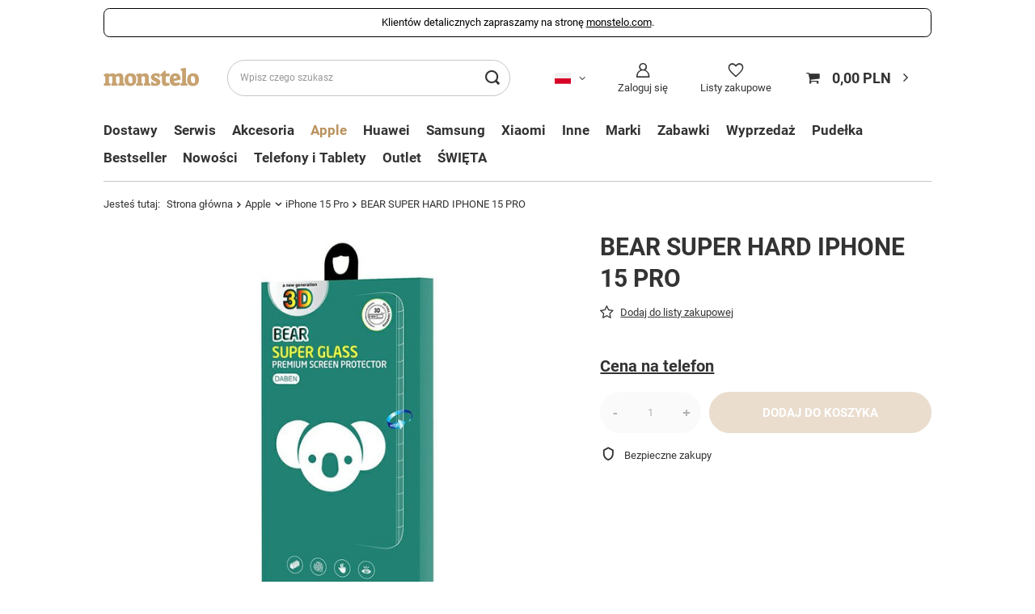

--- FILE ---
content_type: text/html; charset=utf-8
request_url: https://b2b.monstelo.com/product-pol-140423-BEAR-SUPER-HARD-IPHONE-15-PRO.html
body_size: 51404
content:
<!DOCTYPE html>
<html lang="pl" class="--freeShipping " ><head><link rel="preload" as="image" fetchpriority="high" href="https://static5.b2b.monstelo.com/hpeciai/f225ecf5c7eec7bf1f0bff5ed666d529/pol_pm_BEAR-SUPER-HARD-IPHONE-15-PRO-140423_1.jpg"><meta name="viewport" content="initial-scale = 1.0, maximum-scale = 5.0, width=device-width, viewport-fit=cover"><meta http-equiv="Content-Type" content="text/html; charset=utf-8"><meta http-equiv="X-UA-Compatible" content="IE=edge"><title>BEAR SUPER HARD IPHONE 15 PRO - monstelo  | hurtownia GSM</title><meta name="keywords" content=""><meta name="description" content="Produkt dostępny w magazynie hurtowni monstelo w rewelacyjnej cenie"><link rel="icon" href="/gfx/pol/favicon.ico"><meta name="theme-color" content="#ba915d"><meta name="msapplication-navbutton-color" content="#ba915d"><meta name="apple-mobile-web-app-status-bar-style" content="#ba915d"><link rel="preload stylesheet" as="style" href="/gfx/pol/style.css.gzip?r=1733877765"><link rel="stylesheet" type="text/css" href="/gfx/pol/projector_style.css.gzip?r=1733877765"><style>
							#photos_slider[data-skeleton] .photos__link:before {
								padding-top: calc(min((600/600 * 100%), 600px));
							}
							@media (min-width: 979px) {.photos__slider[data-skeleton] .photos__figure:not(.--nav):first-child .photos__link {
								max-height: 600px;
							}}
						</style><script>var app_shop={urls:{prefix:'data="/gfx/'.replace('data="', '')+'pol/',graphql:'/graphql/v1/'},vars:{meta:{viewportContent:'initial-scale = 1.0, maximum-scale = 5.0, width=device-width, viewport-fit=cover'},priceType:'gross',priceTypeVat:false,productDeliveryTimeAndAvailabilityWithBasket:false,geoipCountryCode:'US',fairShopLogo: { enabled: false, image: '/gfx/standards/safe_light.svg'},currency:{id:'PLN',symbol:'PLN',country:'pl',format:'###,##0.00',beforeValue:false,space:true,decimalSeparator:',',groupingSeparator:' '},language:{id:'pol',symbol:'pl',name:'Polski'},},txt:{priceTypeText:'',},fn:{},fnrun:{},files:[],graphql:{}};const getCookieByName=(name)=>{const value=`; ${document.cookie}`;const parts = value.split(`; ${name}=`);if(parts.length === 2) return parts.pop().split(';').shift();return false;};if(getCookieByName('freeeshipping_clicked')){document.documentElement.classList.remove('--freeShipping');}if(getCookieByName('rabateCode_clicked')){document.documentElement.classList.remove('--rabateCode');}function hideClosedBars(){const closedBarsArray=JSON.parse(localStorage.getItem('closedBars'))||[];if(closedBarsArray.length){const styleElement=document.createElement('style');styleElement.textContent=`${closedBarsArray.map((el)=>`#${el}`).join(',')}{display:none !important;}`;document.head.appendChild(styleElement);}}hideClosedBars();</script><meta name="robots" content="index,follow"><meta name="rating" content="general"><meta name="Author" content="monstelo na bazie IdoSell (www.idosell.com/shop).">
<!-- Begin LoginOptions html -->

<style>
#client_new_social .service_item[data-name="service_Apple"]:before, 
#cookie_login_social_more .service_item[data-name="service_Apple"]:before,
.oscop_contact .oscop_login__service[data-service="Apple"]:before {
    display: block;
    height: 2.6rem;
    content: url('/gfx/standards/apple.svg?r=1743165583');
}
.oscop_contact .oscop_login__service[data-service="Apple"]:before {
    height: auto;
    transform: scale(0.8);
}
#client_new_social .service_item[data-name="service_Apple"]:has(img.service_icon):before,
#cookie_login_social_more .service_item[data-name="service_Apple"]:has(img.service_icon):before,
.oscop_contact .oscop_login__service[data-service="Apple"]:has(img.service_icon):before {
    display: none;
}
</style>

<!-- End LoginOptions html -->

<!-- Open Graph -->
<meta property="og:type" content="website"><meta property="og:url" content="https://b2b.monstelo.com/product-pol-140423-BEAR-SUPER-HARD-IPHONE-15-PRO.html
"><meta property="og:title" content="BEAR SUPER HARD IPHONE 15 PRO"><meta property="og:site_name" content="monstelo"><meta property="og:locale" content="pl_PL"><meta property="og:locale:alternate" content="en_GB"><meta property="og:image" content="https://b2b.monstelo.com/hpeciai/a228d507d05a2f460ab169b2f2f87661/pol_pl_BEAR-SUPER-HARD-IPHONE-15-PRO-140423_1.jpg"><meta property="og:image:width" content="600"><meta property="og:image:height" content="600"><link rel="manifest" href="https://b2b.monstelo.com/data/include/pwa/2/manifest.json?t=3"><meta name="apple-mobile-web-app-capable" content="yes"><meta name="apple-mobile-web-app-status-bar-style" content="black"><meta name="apple-mobile-web-app-title" content="monstelo"><link rel="apple-touch-icon" href="/data/include/pwa/2/icon-128.png"><link rel="apple-touch-startup-image" href="/data/include/pwa/2/logo-512.png" /><meta name="msapplication-TileImage" content="/data/include/pwa/2/icon-144.png"><meta name="msapplication-TileColor" content="#2F3BA2"><meta name="msapplication-starturl" content="/"><script type="application/javascript">var _adblock = true;</script><script async src="/data/include/advertising.js"></script><script type="application/javascript">var statusPWA = {
                online: {
                    txt: "Połączono z internetem",
                    bg: "#5fa341"
                },
                offline: {
                    txt: "Brak połączenia z internetem",
                    bg: "#eb5467"
                }
            }</script><script async type="application/javascript" src="/ajax/js/pwa_online_bar.js?v=1&r=6"></script><script >
window.dataLayer = window.dataLayer || [];
window.gtag = function gtag() {
dataLayer.push(arguments);
}
gtag('consent', 'default', {
'ad_storage': 'denied',
'analytics_storage': 'denied',
'ad_personalization': 'denied',
'ad_user_data': 'denied',
'wait_for_update': 500
});

gtag('set', 'ads_data_redaction', true);
</script><script id="iaiscript_1" data-requirements="W10=" data-ga4_sel="ga4script">
window.iaiscript_1 = `<${'script'}  class='google_consent_mode_update'>
gtag('consent', 'update', {
'ad_storage': 'granted',
'analytics_storage': 'granted',
'ad_personalization': 'granted',
'ad_user_data': 'granted'
});
</${'script'}>`;
</script>
<!-- End Open Graph -->

<link rel="canonical" href="https://b2b.monstelo.com/product-pol-140423-BEAR-SUPER-HARD-IPHONE-15-PRO.html" />
<link rel="alternate" hreflang="en" href="https://b2b.monstelo.com/product-eng-140423-BEAR-SUPER-HARD-IPHONE-15-PRO.html" />
<link rel="alternate" hreflang="pl" href="https://b2b.monstelo.com/product-pol-140423-BEAR-SUPER-HARD-IPHONE-15-PRO.html" />
                <!-- Global site tag (gtag.js) -->
                <script  async src="https://www.googletagmanager.com/gtag/js?id=G-JWB4F5J75Z"></script>
                <script >
                    window.dataLayer = window.dataLayer || [];
                    window.gtag = function gtag(){dataLayer.push(arguments);}
                    gtag('js', new Date());
                    
                    gtag('config', 'G-JWB4F5J75Z');

                </script>
                <link rel="stylesheet" type="text/css" href="/data/designs/65cebcbe9c4264.43284813_10/gfx/pol/custom.css.gzip?r=1763032753">
<!-- Begin additional html or js -->


<!--3|2|2-->
<script>function init_order1_calendar() { 
  //$('input[type=radio]').css({'height':'14px', 'width':'14px','padding':'0px'});
   $("#order1_calbind").datepicker({ 
     dateFormat: iaical_dateFormat, 
     dayNamesMin: iaical_daysShort, 
     defaultDate: Order1.calendar.Seldate, 
     beforeShowDay: shopCalendar.setHolidays, 
     minDate: Order1.calendar.Mindate, 
     monthNames: iaical_monthNames, 
     nextText: iaical_monthNext, 
     prevText: iaical_monthPrev, 
     onSelect: Order1.setTime, 
     firstDay: iaical_firstDay, 
     altField: '#calendar_date_select_7 input.order1_radio' 
   }).hide(); 
   $("#calendar_date_select_8 div.order1_date_sub").live('click',function() { 
     $("#order1_calbind").show(order1_animspeed); 
   }); 
   //$('#order1_delivery div.o1selected').live('',click();); 
 };</script>

<!-- End additional html or js -->
                <script>
                if (window.ApplePaySession && window.ApplePaySession.canMakePayments()) {
                    var applePayAvailabilityExpires = new Date();
                    applePayAvailabilityExpires.setTime(applePayAvailabilityExpires.getTime() + 2592000000); //30 days
                    document.cookie = 'applePayAvailability=yes; expires=' + applePayAvailabilityExpires.toUTCString() + '; path=/;secure;'
                    var scriptAppleJs = document.createElement('script');
                    scriptAppleJs.src = "/ajax/js/apple.js?v=3";
                    if (document.readyState === "interactive" || document.readyState === "complete") {
                          document.body.append(scriptAppleJs);
                    } else {
                        document.addEventListener("DOMContentLoaded", () => {
                            document.body.append(scriptAppleJs);
                        });  
                    }
                } else {
                    document.cookie = 'applePayAvailability=no; path=/;secure;'
                }
                </script>
                <script>let paypalDate = new Date();
                    paypalDate.setTime(paypalDate.getTime() + 86400000);
                    document.cookie = 'payPalAvailability_PLN=-1; expires=' + paypalDate.getTime() + '; path=/; secure';
                </script></head><body><div id="container" class="projector_page container max-width-1200"><header class=""><script class="ajaxLoad">
                app_shop.vars.vat_registered = "true";
                app_shop.vars.currency_format = "###,##0.00";
                
                    app_shop.vars.currency_before_value = false;
                
                    app_shop.vars.currency_space = true;
                
                app_shop.vars.symbol = "PLN";
                app_shop.vars.id= "PLN";
                app_shop.vars.baseurl = "http://b2b.monstelo.com/";
                app_shop.vars.sslurl= "https://b2b.monstelo.com/";
                app_shop.vars.curr_url= "%2Fproduct-pol-140423-BEAR-SUPER-HARD-IPHONE-15-PRO.html";
                

                var currency_decimal_separator = ',';
                var currency_grouping_separator = ' ';

                
                    app_shop.vars.blacklist_extension = ["exe","com","swf","js","php"];
                
                    app_shop.vars.blacklist_mime = ["application/javascript","application/octet-stream","message/http","text/javascript","application/x-deb","application/x-javascript","application/x-shockwave-flash","application/x-msdownload"];
                
                    app_shop.urls.contact = "/contact-pol.html";
                </script><div id="viewType" style="display:none"></div><div class="bars_top bars"><div class="bars__item" id="bar24" style="--background-color:#ffffff;--border-color:#000000;--font-color:#000000;"><div class="bars__wrapper"><div class="bars__content"> Klientów detalicznych zapraszamy na stronę  <a href="https://monstelo.com" >monstelo.com</a>.</div></div></div></div><script>document.documentElement.style.setProperty('--bars-height',`${document.querySelector('.bars_top').offsetHeight}px`);</script><div id="logo" class="d-flex align-items-center"><a href="https://b2b.monstelo.com/" target="_self"><img src="/data/gfx/mask/pol/logo_2_big.svg" alt="monstelo hurtownia gsm" width="199" height="39"></a></div><div id="menu_settings" class="align-items-center justify-content-center justify-content-lg-end"><div class="open_trigger"><span class="d-none d-md-inline-block flag flag_pol"></span><div class="menu_settings_wrapper d-md-none"><div class="menu_settings_inline"><div class="menu_settings_header">
								Język i waluta: 
							</div><div class="menu_settings_content"><span class="menu_settings_flag flag flag_pol"></span><strong class="menu_settings_value"><span class="menu_settings_language">pl</span><span> | </span><span class="menu_settings_currency">PLN</span></strong></div></div></div><i class="icon-angle-down d-none d-md-inline-block"></i></div><form action="https://b2b.monstelo.com/settings.php" method="post"><ul><li><div class="form-group"><label class="menu_settings_lang_label">Język</label><div class="radio"><label><input type="radio" name="lang" checked value="pol"><span class="flag flag_pol"></span><span>pl</span></label></div><div class="radio"><label><input type="radio" name="lang" value="eng"><span class="flag flag_eng"></span><span>en</span></label></div></div></li><li><div class="form-group"><label for="menu_settings_curr">Waluta</label><div class="select-after"><select class="form-control" name="curr" id="menu_settings_curr"><option value="PLN" selected>PLN</option><option value="EUR">EUR (1 PLN = 0.2375EUR)
															</option><option value="CZK">CZK (1 PLN = 5.7405CZK)
															</option><option value="GBP">GBP (1 PLN = 0.2064GBP)
															</option><option value="USD">USD (1 PLN = 0.2774USD)
															</option></select></div></div></li><li class="buttons"><button class="btn --solid --large" type="submit">
								Zastosuj zmiany
							</button></li></ul></form><div id="menu_additional"><a class="account_link" href="https://b2b.monstelo.com/login.php">Zaloguj się</a><div class="shopping_list_top" data-empty="true"><a href="https://b2b.monstelo.com/pl/shoppinglist/" class="wishlist_link slt_link --empty">Listy zakupowe</a><div class="slt_lists"><ul class="slt_lists__nav"><li class="slt_lists__nav_item" data-list_skeleton="true" data-list_id="true" data-shared="true"><a class="slt_lists__nav_link" data-list_href="true"><span class="slt_lists__nav_name" data-list_name="true"></span><span class="slt_lists__count" data-list_count="true">0</span></a></li><li class="slt_lists__nav_item --empty"><a class="slt_lists__nav_link --empty" href="https://b2b.monstelo.com/pl/shoppinglist/"><span class="slt_lists__nav_name" data-list_name="true">Lista zakupowa</span><span class="slt_lists__count" data-list_count="true">0</span></a></li></ul></div></div></div></div><div class="shopping_list_top_mobile" data-empty="true"><a href="https://b2b.monstelo.com/pl/shoppinglist/" class="sltm_link --empty"></a></div><form action="https://b2b.monstelo.com/search.php" method="get" id="menu_search" class="menu_search"><a href="#showSearchForm" class="menu_search__mobile"></a><div class="menu_search__block"><div class="menu_search__item --input"><input class="menu_search__input" type="text" name="text" autocomplete="off" placeholder="Wpisz czego szukasz" aria-label="Wpisz czego szukasz"><button class="menu_search__submit" type="submit" aria-label="Szukaj"></button></div><div class="menu_search__item --results search_result"></div></div></form><div id="menu_basket" class="topBasket"><a class="topBasket__sub" href="/basketedit.php"><span class="badge badge-info"></span><strong class="topBasket__price">0,00 PLN</strong></a><div class="topBasket__details --products" style="display: none;"><div class="topBasket__block --labels"><label class="topBasket__item --name">Produkt</label><label class="topBasket__item --sum">Ilość</label><label class="topBasket__item --prices">Cena</label></div><div class="topBasket__block --products"></div></div><div class="topBasket__details --shipping" style="display: none;"><span class="topBasket__name">Koszt dostawy od</span><span id="shipppingCost"></span></div></div><nav id="menu_categories" class="wide"><button type="button" class="navbar-toggler" aria-label="Menu"><i class="icon-reorder"></i></button><div class="navbar-collapse" id="menu_navbar"><ul class="navbar-nav mx-md-n2"><li class="nav-item"><span title="Dostawy" class="nav-link" >Dostawy</span><ul class="navbar-subnav"><li class="nav-item empty"><a  href="/pol_m_Dostawy_TOP-SALE-57589.html" target="_self" title="TOP SALE" class="nav-link" >TOP SALE</a></li><li class="nav-item empty"><a  href="/pol_m_Dostawy_Apple-Beats-iPhone-17-53614.html" target="_self" title="Apple Beats iPhone 17" class="nav-link" >Apple Beats iPhone 17</a></li><li class="nav-item empty"><a  href="/pol_m_Dostawy_Apple-48293.html" target="_self" title="Apple" class="nav-link" >Apple</a></li><li class="nav-item empty"><a  href="/pol_m_Dostawy_Uzywane-telefony-tablety-i-zegarki-51255.html" target="_self" title="Używane telefony, tablety i zegarki" class="nav-link" >Używane telefony, tablety i zegarki</a></li><li class="nav-item empty"><a  href="/pol_m_Dostawy_Samsung-Apple-Xiaomi-more-54790.html" target="_self" title="Samsung Apple Xiaomi &amp;amp; more" class="nav-link" >Samsung Apple Xiaomi &amp; more</a></li></ul></li><li class="nav-item"><a  href="/pol_m_Serwis-47228.html" target="_self" title="Serwis" class="nav-link" >Serwis</a><ul class="navbar-subnav"><li class="nav-item empty"><a  href="/pol_m_Serwis_Akumulatory-Baterie-47248.html" target="_self" title="Akumulatory, Baterie" class="nav-link" >Akumulatory, Baterie</a></li><li class="nav-item"><a  href="/pol_m_Serwis_Wyswietlacze-47249.html" target="_self" title="Wyświetlacze" class="nav-link" >Wyświetlacze</a><ul class="navbar-subsubnav more"><li class="nav-item"><a  href="/pol_m_Serwis_Wyswietlacze_Pozostale-47285.html" target="_self" title="Pozostałe" class="nav-link" >Pozostałe</a></li><li class="nav-item"><a  href="/pol_m_Serwis_Wyswietlacze_Tianma-47286.html" target="_self" title="Tianma" class="nav-link" >Tianma</a></li><li class="nav-item"><a  href="/pol_m_Serwis_Wyswietlacze_ESR-47287.html" target="_self" title="ESR" class="nav-link" >ESR</a></li><li class="nav-item"><a  href="/pol_m_Serwis_Wyswietlacze_OLED-47288.html" target="_self" title="OLED" class="nav-link" >OLED</a></li><li class="nav-item"><a  href="/pol_m_Serwis_Wyswietlacze_Incell-47289.html" target="_self" title="Incell" class="nav-link" >Incell</a></li><li class="nav-item"><a  href="/pol_m_Serwis_Wyswietlacze_do-Samsung-47290.html" target="_self" title="do Samsung" class="nav-link" >do Samsung</a></li><li class="nav-item"><a  href="/pol_m_Serwis_Wyswietlacze_do-iPad-47294.html" target="_self" title="do iPad" class="nav-link" >do iPad</a></li><li class="nav-item"><a  href="/pol_m_Serwis_Wyswietlacze_do-iPhone-47295.html" target="_self" title="do iPhone" class="nav-link" >do iPhone</a></li><li class="nav-item"><a  href="/pol_m_Serwis_Wyswietlacze_do-Motorola-47297.html" target="_self" title="do Motorola" class="nav-link" >do Motorola</a></li><li class="nav-item"><a  href="/pol_m_Serwis_Wyswietlacze_do-Xiaomi-47298.html" target="_self" title="do Xiaomi" class="nav-link" >do Xiaomi</a></li><li class="nav-item"><a  href="/pol_m_Serwis_Wyswietlacze_do-Oppo-47299.html" target="_self" title="do Oppo" class="nav-link" >do Oppo</a></li><li class="nav-item"><a  href="/pol_m_Serwis_Wyswietlacze_do-Huawei-47300.html" target="_self" title="do Huawei" class="nav-link" >do Huawei</a></li><li class="nav-item"><a  href="/pol_m_Serwis_Wyswietlacze_do-MacBook-50541.html" target="_self" title="do MacBook" class="nav-link" >do MacBook</a></li><li class="nav-item --extend"><a href="" class="nav-link" txt_alt="- Zwiń">+ Rozwiń</a></li></ul></li><li class="nav-item empty"><a  href="/pol_m_Serwis_Akcesoria-serwisowe-47250.html" target="_self" title="Akcesoria serwisowe" class="nav-link" >Akcesoria serwisowe</a></li><li class="nav-item empty"><a  href="/pol_m_Serwis_Preparaty-czyszczace-47251.html" target="_self" title="Preparaty czyszczące" class="nav-link" >Preparaty czyszczące</a></li><li class="nav-item empty"><a  href="/pol_m_Serwis_Czesci-zamienne-GSM-47252.html" target="_self" title="Części zamienne GSM" class="nav-link" >Części zamienne GSM</a></li><li class="nav-item empty"><a  href="/pol_m_Serwis_Anteny-47254.html" target="_self" title="Anteny" class="nav-link" >Anteny</a></li><li class="nav-item empty"><a  href="/pol_m_Serwis_Buzzer-47255.html" target="_self" title="Buzzer" class="nav-link" >Buzzer</a></li><li class="nav-item empty"><a  href="/pol_m_Serwis_Cewka-indukcyjna-47256.html" target="_self" title="Cewka indukcyjna" class="nav-link" >Cewka indukcyjna</a></li><li class="nav-item empty"><a  href="/pol_m_Serwis_Glosnik-Rozmow-47258.html" target="_self" title="Głośnik Rozmów" class="nav-link" >Głośnik Rozmów</a></li><li class="nav-item empty"><a  href="/pol_m_Serwis_Kamery-47259.html" target="_self" title="Kamery" class="nav-link" >Kamery</a></li><li class="nav-item empty"><a  href="/pol_m_Serwis_Uklady-IC-47261.html" target="_self" title="Układy IC" class="nav-link" >Układy IC</a></li><li class="nav-item empty"><a  href="/pol_m_Serwis_Podklejki-Uszczelki-47262.html" target="_self" title="Podklejki Uszczelki" class="nav-link" >Podklejki Uszczelki</a></li><li class="nav-item empty"><a  href="/pol_m_Serwis_Power-Flex-47264.html" target="_self" title="Power Flex" class="nav-link" >Power Flex</a></li><li class="nav-item empty"><a  href="/pol_m_Serwis_Ramki-47265.html" target="_self" title="Ramki" class="nav-link" >Ramki</a></li><li class="nav-item empty"><a  href="/pol_m_Serwis_Szyba-Przednia-47267.html" target="_self" title="Szyba Przednia" class="nav-link" >Szyba Przednia</a></li><li class="nav-item empty"><a  href="/pol_m_Serwis_Tasmy-do-Baterii-47270.html" target="_self" title="Taśmy do Baterii" class="nav-link" >Taśmy do Baterii</a></li><li class="nav-item empty"><a  href="/pol_m_Serwis_Tasmy-Ladowania-47272.html" target="_self" title="Taśmy Ładowania" class="nav-link" >Taśmy Ładowania</a></li><li class="nav-item empty"><a  href="/pol_m_Serwis_JCID-47274.html" target="_self" title="JCID" class="nav-link" >JCID</a></li><li class="nav-item empty"><a  href="/pol_m_Serwis_Plyta-Glowna-47275.html" target="_self" title="Płyta Główna" class="nav-link" >Płyta Główna</a></li><li class="nav-item empty"><a  href="/pol_m_Serwis_Tasma-Wlacznika-47414.html" target="_self" title="Taśma Włącznika" class="nav-link" >Taśma Włącznika</a></li><li class="nav-item empty"><a  href="/pol_m_Serwis_Tasma-z-lampa-blyskowa-47415.html" target="_self" title="Taśma z lampą błyskową" class="nav-link" >Taśma z lampą błyskową</a></li><li class="nav-item empty"><a  href="/pol_m_Serwis_Gniazdo-SINGLE-SIM-47478.html" target="_self" title="Gniazdo SINGLE SIM" class="nav-link" >Gniazdo SINGLE SIM</a></li><li class="nav-item empty"><a  href="/pol_m_Serwis_Pozostale-47683.html" target="_self" title="Pozostałe" class="nav-link" >Pozostałe</a></li><li class="nav-item empty"><a  href="/pol_m_Serwis_Zestaw-Blaszek-47998.html" target="_self" title="Zestaw Blaszek" class="nav-link" >Zestaw Blaszek</a></li><li class="nav-item empty"><a  href="/pol_m_Serwis_Kamera-Tylna-48267.html" target="_self" title="Kamera Tylna" class="nav-link" >Kamera Tylna</a></li><li class="nav-item empty"><a  href="/pol_m_Serwis_Tacka-Sim-48269.html" target="_self" title="Tacka Sim" class="nav-link" >Tacka Sim</a></li><li class="nav-item empty"><a  href="/pol_m_Pudelka-47253.html" target="_self" title="Pudełka" class="nav-link" >Pudełka</a></li><li class="nav-item empty"><a  href="/pol_m_Serwis_Tasma-ladowania-49800.html" target="_self" title="Taśma ładowania" class="nav-link" >Taśma ładowania</a></li></ul></li><li class="nav-item"><a  href="/pol_m_Akcesoria-49739.html" target="_self" title="Akcesoria" class="nav-link" >Akcesoria</a><ul class="navbar-subnav"><li class="nav-item empty"><a  href="/pol_m_Akcesoria_Pozostale-akcesoria-49747.html" target="_self" title="Pozostałe akcesoria" class="nav-link" >Pozostałe akcesoria</a></li><li class="nav-item"><a  href="/pol_m_Akcesoria_Ladowarki-49748.html" target="_self" title="Ładowarki" class="nav-link" >Ładowarki</a><ul class="navbar-subsubnav"><li class="nav-item"><a  href="/pol_m_Akcesoria_Ladowarki_Ladowarki-sieciowe-49805.html" target="_self" title="Ładowarki sieciowe" class="nav-link" >Ładowarki sieciowe</a></li><li class="nav-item"><a  href="/pol_m_Akcesoria_Ladowarki_Ladowarki-Indukcyjne-49807.html" target="_self" title="Ładowarki Indukcyjne" class="nav-link" >Ładowarki Indukcyjne</a></li><li class="nav-item"><a  href="/pol_m_Akcesoria_Ladowarki_Stacje-ladowania-54787.html" target="_self" title="Stacje ładowania" class="nav-link" >Stacje ładowania</a></li></ul></li><li class="nav-item"><a  href="/pol_m_Akcesoria_Sluchawki-i-Glosniki-49749.html" target="_self" title="Słuchawki i Głośniki" class="nav-link" >Słuchawki i Głośniki</a><ul class="navbar-subsubnav"><li class="nav-item"><a  href="/pol_m_Akcesoria_Sluchawki-i-Glosniki_Sluchawki-bezprzewodowe-Bluetooth-49808.html" target="_self" title="Słuchawki bezprzewodowe Bluetooth" class="nav-link" >Słuchawki bezprzewodowe Bluetooth</a></li><li class="nav-item"><a  href="/pol_m_Akcesoria_Sluchawki-i-Glosniki_Sluchawki-przewodowe-49809.html" target="_self" title="Słuchawki przewodowe" class="nav-link" >Słuchawki przewodowe</a></li><li class="nav-item"><a  href="/pol_m_Akcesoria_Sluchawki-i-Glosniki_Etui-na-sluchawki-49810.html" target="_self" title="Etui na słuchawki" class="nav-link" >Etui na słuchawki</a></li><li class="nav-item"><a  href="/pol_m_Akcesoria_Sluchawki-i-Glosniki_Glosniki-49811.html" target="_self" title="Głośniki" class="nav-link" >Głośniki</a></li></ul></li><li class="nav-item"><a  href="/pol_m_Akcesoria_Akcesoria-do-samochodu-49750.html" target="_self" title="Akcesoria do samochodu" class="nav-link" >Akcesoria do samochodu</a><ul class="navbar-subsubnav"><li class="nav-item"><a  href="/pol_m_Akcesoria_Akcesoria-do-samochodu_Kamery-Rejestratory-49812.html" target="_self" title="Kamery Rejestratory" class="nav-link" >Kamery Rejestratory</a></li><li class="nav-item"><a  href="/pol_m_Akcesoria_Akcesoria-do-samochodu_Uchwyty-do-samochodu-49813.html" target="_self" title="Uchwyty do samochodu" class="nav-link" >Uchwyty do samochodu</a></li><li class="nav-item"><a  href="/pol_m_Akcesoria_Akcesoria-do-samochodu_Pozostale-49815.html" target="_self" title="Pozostałe" class="nav-link" >Pozostałe</a></li><li class="nav-item"><a  href="/pol_m_Akcesoria_Akcesoria-do-samochodu_Transmitery-samochodowe-49816.html" target="_self" title="Transmitery samochodowe" class="nav-link" >Transmitery samochodowe</a></li><li class="nav-item"><a  href="/pol_m_Akcesoria_Akcesoria-do-samochodu_Ladowarki-samochodowe-49806.html" target="_self" title="Ładowarki samochodowe" class="nav-link" >Ładowarki samochodowe</a></li></ul></li><li class="nav-item"><a  href="/pol_m_Akcesoria_Zegarki-Bizuteria-Dodatki-49751.html" target="_self" title="Zegarki, Biżuteria, Dodatki" class="nav-link" >Zegarki, Biżuteria, Dodatki</a><ul class="navbar-subsubnav"><li class="nav-item"><a  href="/pol_m_Akcesoria_Zegarki-Bizuteria-Dodatki_Bizuteria-i-dodatki-49820.html" target="_self" title="Biżuteria i dodatki" class="nav-link" >Biżuteria i dodatki</a></li><li class="nav-item"><a  href="/pol_m_Akcesoria_Zegarki-Bizuteria-Dodatki_Plecaki-Torby-i-Torebki-49821.html" target="_self" title="Plecaki, Torby i Torebki" class="nav-link" >Plecaki, Torby i Torebki</a></li><li class="nav-item"><a  href="/pol_m_Akcesoria_Zegarki-Bizuteria-Dodatki_Zegarki-na-pasku-52786.html" target="_self" title="Zegarki na pasku" class="nav-link" >Zegarki na pasku</a></li><li class="nav-item"><a  href="/pol_m_Akcesoria_Zegarki-Bizuteria-Dodatki_Zegary-52787.html" target="_self" title="Zegary" class="nav-link" >Zegary</a></li></ul></li><li class="nav-item"><a  href="/pol_m_Akcesoria_Kable-49752.html" target="_self" title="Kable" class="nav-link" >Kable</a><ul class="navbar-subsubnav"><li class="nav-item"><a  href="/pol_m_Akcesoria_Kable_Kable-Micro-Usb-49822.html" target="_self" title="Kable Micro Usb" class="nav-link" >Kable Micro Usb</a></li><li class="nav-item"><a  href="/pol_m_Akcesoria_Kable_Kable-pozostale-49823.html" target="_self" title="Kable pozostałe" class="nav-link" >Kable pozostałe</a></li><li class="nav-item"><a  href="/pol_m_Akcesoria_Kable_Przejsciowki-i-adaptery-49824.html" target="_self" title="Przejściówki i adaptery" class="nav-link" >Przejściówki i adaptery</a></li><li class="nav-item"><a  href="/pol_m_Akcesoria_Kable_Kable-3-w-1-49825.html" target="_self" title="Kable 3 w 1" class="nav-link" >Kable 3 w 1</a></li><li class="nav-item"><a  href="/pol_m_Akcesoria_Kable_Kable-USB-TYP-C-do-USB-TYP-C-49826.html" target="_self" title="Kable USB TYP-C do USB TYP-C" class="nav-link" >Kable USB TYP-C do USB TYP-C</a></li><li class="nav-item"><a  href="/pol_m_Akcesoria_Kable_Kable-USB-do-USB-TYP-C-49827.html" target="_self" title="Kable USB do USB TYP-C" class="nav-link" >Kable USB do USB TYP-C</a></li><li class="nav-item"><a  href="/pol_m_Akcesoria_Kable_Kable-Lightning-do-USB-TYP-C-49828.html" target="_self" title="Kable Lightning do USB TYP-C" class="nav-link" >Kable Lightning do USB TYP-C</a></li><li class="nav-item"><a  href="/pol_m_Akcesoria_Kable_Kable-Usb-do-Lightning-49829.html" target="_self" title="Kable Usb do Lightning" class="nav-link" >Kable Usb do Lightning</a></li><li class="nav-item"><a  href="/pol_m_Akcesoria_Kable_Kable-Jack-AUX-49830.html" target="_self" title="Kable Jack / AUX" class="nav-link" >Kable Jack / AUX</a></li><li class="nav-item"><a  href="/pol_m_Akcesoria_Kable_Listwy-Zasilajace-57185.html" target="_self" title="Listwy Zasilające" class="nav-link" >Listwy Zasilające</a></li></ul></li><li class="nav-item"><a  href="/pol_m_Akcesoria_Akcesoria-Komputerowe-49753.html" target="_self" title="Akcesoria Komputerowe" class="nav-link" >Akcesoria Komputerowe</a><ul class="navbar-subsubnav"><li class="nav-item"><a  href="/pol_m_Akcesoria_Akcesoria-Komputerowe_Karty-pamieci-49833.html" target="_self" title="Karty pamięci" class="nav-link" >Karty pamięci</a></li><li class="nav-item"><a  href="/pol_m_Akcesoria_Akcesoria-Komputerowe_Myszki-i-klawiatury-49834.html" target="_self" title="Myszki i klawiatury" class="nav-link" >Myszki i klawiatury</a></li><li class="nav-item"><a  href="/pol_m_Akcesoria_Akcesoria-Komputerowe_Pamiec-USB-Pendrive-49835.html" target="_self" title="Pamięć USB Pendrive" class="nav-link" >Pamięć USB Pendrive</a></li><li class="nav-item"><a  href="/pol_m_Akcesoria_Akcesoria-Komputerowe_Kamerki-internetowe-49836.html" target="_self" title="Kamerki internetowe" class="nav-link" >Kamerki internetowe</a></li><li class="nav-item"><a  href="/pol_m_Akcesoria_Akcesoria-Komputerowe_Podkladki-49838.html" target="_self" title="Podkładki" class="nav-link" >Podkładki</a></li><li class="nav-item"><a  href="/pol_m_Akcesoria_Akcesoria-Komputerowe_Torby-na-laptopa-57588.html" target="_self" title="Torby na laptopa" class="nav-link" >Torby na laptopa</a></li><li class="nav-item"><a  href="/pol_m_Akcesoria_Akcesoria-Komputerowe_Pozostale-49837.html" target="_self" title="Pozostałe" class="nav-link" >Pozostałe</a></li></ul></li><li class="nav-item"><a  href="/pol_m_Akcesoria_Uchwyty-Kijki-Statywy-Oswietlenie-49754.html" target="_self" title="Uchwyty, Kijki, Statywy, Oświetlenie" class="nav-link" >Uchwyty, Kijki, Statywy, Oświetlenie</a><ul class="navbar-subsubnav"><li class="nav-item"><a  href="/pol_m_Akcesoria_Uchwyty-Kijki-Statywy-Oswietlenie_Kijki-Selfie-Stick-49839.html" target="_self" title="Kijki Selfie Stick" class="nav-link" >Kijki Selfie Stick</a></li><li class="nav-item"><a  href="/pol_m_Akcesoria_Uchwyty-Kijki-Statywy-Oswietlenie_Podstawki-i-holdery-49840.html" target="_self" title="Podstawki i holdery" class="nav-link" >Podstawki i holdery</a></li><li class="nav-item"><a  href="/pol_m_Akcesoria_Uchwyty-Kijki-Statywy-Oswietlenie_Oswietlenie-49841.html" target="_self" title="Oświetlenie" class="nav-link" >Oświetlenie</a></li><li class="nav-item"><a  href="/pol_m_Akcesoria_Uchwyty-Kijki-Statywy-Oswietlenie_Uchwyty-Rowerowe-49842.html" target="_self" title="Uchwyty Rowerowe" class="nav-link" >Uchwyty Rowerowe</a></li><li class="nav-item"><a  href="/pol_m_Akcesoria_Uchwyty-Kijki-Statywy-Oswietlenie_Inne-Uchwyty-53220.html" target="_self" title="Inne Uchwyty" class="nav-link" >Inne Uchwyty</a></li></ul></li><li class="nav-item empty"><a  href="/pol_m_Akcesoria_SmartWatch-SmartBand-Opaski-Paski-49755.html" target="_self" title="SmartWatch, SmartBand, Opaski, Paski" class="nav-link" >SmartWatch, SmartBand, Opaski, Paski</a></li><li class="nav-item"><a  href="/pol_m_Akcesoria_Sport-i-wypoczynek-Rowery-i-Dom-49756.html" target="_self" title="Sport i wypoczynek, Rowery i Dom" class="nav-link" >Sport i wypoczynek, Rowery i Dom</a><ul class="navbar-subsubnav"><li class="nav-item"><a  href="/pol_m_Akcesoria_Sport-i-wypoczynek-Rowery-i-Dom_Swieta-57187.html" target="_self" title="Święta" class="nav-link" >Święta</a></li><li class="nav-item"><a  href="/pol_m_Akcesoria_Sport-i-wypoczynek-Rowery-i-Dom_Dom-57188.html" target="_self" title="Dom" class="nav-link" >Dom</a></li></ul></li><li class="nav-item empty"><a  href="/pol_m_Akcesoria_Zdrowie-Uroda-49757.html" target="_self" title="Zdrowie &amp; Uroda" class="nav-link" >Zdrowie & Uroda</a></li><li class="nav-item empty"><a  href="/pol_m_Akcesoria_Powerbank-49758.html" target="_self" title="Powerbank" class="nav-link" >Powerbank</a></li><li class="nav-item empty"><a  href="/pol_m_Akcesoria_Paski-Crossbody-54372.html" target="_self" title="Paski Crossbody" class="nav-link" >Paski Crossbody</a></li><li class="nav-item empty"><a  href="/pol_m_Akcesoria_Akcesoria-do-telefonu-54374.html" target="_self" title="Akcesoria do telefonu" class="nav-link" >Akcesoria do telefonu</a></li><li class="nav-item empty"><a  href="/pol_m_Akcesoria_Lokalizatory-54791.html" target="_self" title="Lokalizatory" class="nav-link" >Lokalizatory</a></li><li class="nav-item empty"><a  href="/pol_m_Akcesoria_Baterie-57587.html" target="_self" title="Baterie" class="nav-link" >Baterie</a></li></ul></li><li class="nav-item active"><a  href="/pol_m_Apple-26155.html" target="_self" title="Apple" class="nav-link active" >Apple</a><ul class="navbar-subnav"><li class="nav-item empty"><a  href="/pol_m_Apple_iPhone-17-53162.html" target="_self" title="iPhone 17" class="nav-link" >iPhone 17</a></li><li class="nav-item empty"><a  href="/pol_m_Apple_iPhone-17-Air-53163.html" target="_self" title="iPhone 17 Air" class="nav-link" >iPhone 17 Air</a></li><li class="nav-item empty"><a  href="/pol_m_Apple_iPhone-17-Pro-53164.html" target="_self" title="iPhone 17 Pro" class="nav-link" >iPhone 17 Pro</a></li><li class="nav-item empty"><a  href="/pol_m_Apple_iPhone-17-Pro-Max-53165.html" target="_self" title="iPhone 17 Pro Max" class="nav-link" >iPhone 17 Pro Max</a></li><li class="nav-item empty"><a  href="/pol_m_Apple_iPhone-16-47562.html" target="_self" title="iPhone 16" class="nav-link" >iPhone 16</a></li><li class="nav-item empty"><a  href="/pol_m_Apple_iPhone-16E-48563.html" target="_self" title="iPhone 16E" class="nav-link" >iPhone 16E</a></li><li class="nav-item empty"><a  href="/pol_m_Apple_iPhone-16-Pro-47563.html" target="_self" title="iPhone 16 Pro" class="nav-link" >iPhone 16 Pro</a></li><li class="nav-item empty"><a  href="/pol_m_Apple_iPhone-16-Plus-47564.html" target="_self" title="iPhone 16 Plus" class="nav-link" >iPhone 16 Plus</a></li><li class="nav-item empty"><a  href="/pol_m_Apple_iPhone-16-Pro-Max-47565.html" target="_self" title="iPhone 16 Pro Max" class="nav-link" >iPhone 16 Pro Max</a></li><li class="nav-item empty"><a  href="/pol_m_Apple_iPhone-Se-4-2025-48522.html" target="_self" title="iPhone Se 4 2025" class="nav-link" >iPhone Se 4 2025</a></li><li class="nav-item empty"><a  href="/pol_m_Apple_iPhone-15-45835.html" target="_self" title="iPhone 15" class="nav-link" >iPhone 15</a></li><li class="nav-item empty"><a  href="/pol_m_Apple_iPhone-15-Plus-45833.html" target="_self" title="iPhone 15 Plus" class="nav-link" >iPhone 15 Plus</a></li><li class="nav-item active empty"><a  href="/pol_m_Apple_iPhone-15-Pro-45834.html" target="_self" title="iPhone 15 Pro" class="nav-link active" >iPhone 15 Pro</a></li><li class="nav-item empty"><a  href="/pol_m_Apple_iPhone-15-Pro-Max-45832.html" target="_self" title="iPhone 15 Pro Max" class="nav-link" >iPhone 15 Pro Max</a></li><li class="nav-item empty"><a  href="/pol_m_Apple_iPhone-14-40211.html" target="_self" title="iPhone 14" class="nav-link" >iPhone 14</a></li><li class="nav-item empty"><a  href="/pol_m_Apple_iPhone-14-Plus-40212.html" target="_self" title="iPhone 14 Plus" class="nav-link" >iPhone 14 Plus</a></li><li class="nav-item empty"><a  href="/pol_m_Apple_iPhone-14-Pro-40213.html" target="_self" title="iPhone 14 Pro" class="nav-link" >iPhone 14 Pro</a></li><li class="nav-item empty"><a  href="/pol_m_Apple_iPhone-14-Pro-Max-40214.html" target="_self" title="iPhone 14 Pro Max" class="nav-link" >iPhone 14 Pro Max</a></li><li class="nav-item empty"><a  href="/pol_m_Apple_iPhone-13-Mini-5-4-33528.html" target="_self" title="iPhone 13 Mini 5.4" class="nav-link" >iPhone 13 Mini 5.4</a></li><li class="nav-item empty"><a  href="/pol_m_Apple_iPhone-13-13-Pro-6-1-33527.html" target="_self" title="iPhone 13 / 13 Pro 6.1" class="nav-link" >iPhone 13 / 13 Pro 6.1</a></li><li class="nav-item empty"><a  href="/pol_m_Apple_iPhone-13-33545.html" target="_self" title="iPhone 13" class="nav-link" >iPhone 13</a></li><li class="nav-item empty"><a  href="/pol_m_Apple_iPhone-13-Pro-33546.html" target="_self" title="iPhone 13 Pro" class="nav-link" >iPhone 13 Pro</a></li><li class="nav-item empty"><a  href="/pol_m_Apple_iPhone-13-Pro-Max-33529.html" target="_self" title="iPhone 13 Pro Max" class="nav-link" >iPhone 13 Pro Max</a></li><li class="nav-item empty"><a  href="/pol_m_Apple_iPhone-12-Mini-5-4-26181.html" target="_self" title="iPhone 12 Mini 5.4" class="nav-link" >iPhone 12 Mini 5.4</a></li><li class="nav-item empty"><a  href="/pol_m_Apple_iPhone-12-26185.html" target="_self" title="iPhone 12" class="nav-link" >iPhone 12</a></li><li class="nav-item empty"><a  href="/pol_m_Apple_iPhone-12-iPhone-12-Pro-6-1-26182.html" target="_self" title="iPhone 12 / iPhone 12 Pro 6.1" class="nav-link" >iPhone 12 / iPhone 12 Pro 6.1</a></li><li class="nav-item empty"><a  href="/pol_m_Apple_iPhone-12-Pro-Max-6-7-26180.html" target="_self" title="iPhone 12 Pro Max 6.7" class="nav-link" >iPhone 12 Pro Max 6.7</a></li><li class="nav-item empty"><a  href="/pol_m_Apple_iPhone-11-26173.html" target="_self" title="iPhone 11" class="nav-link" >iPhone 11</a></li><li class="nav-item empty"><a  href="/pol_m_Apple_iPhone-11-Pro-26174.html" target="_self" title="iPhone 11 Pro" class="nav-link" >iPhone 11 Pro</a></li><li class="nav-item empty"><a  href="/pol_m_Apple_iPhone-11-Pro-Max-26175.html" target="_self" title="iPhone 11 Pro Max" class="nav-link" >iPhone 11 Pro Max</a></li><li class="nav-item empty"><a  href="/pol_m_Apple_iPhone-XS-Max-26172.html" target="_self" title="iPhone XS Max" class="nav-link" >iPhone XS Max</a></li><li class="nav-item empty"><a  href="/pol_m_Apple_iPhone-XR-26171.html" target="_self" title="iPhone XR" class="nav-link" >iPhone XR</a></li><li class="nav-item empty"><a  href="/pol_m_Apple_iPhone-X-XS-26170.html" target="_self" title="iPhone X / XS" class="nav-link" >iPhone X / XS</a></li><li class="nav-item empty"><a  href="/pol_m_Apple_iPhone-7-Plus-8-Plus-26164.html" target="_self" title="iPhone 7 Plus / 8 Plus" class="nav-link" >iPhone 7 Plus / 8 Plus</a></li><li class="nav-item empty"><a  href="/pol_m_Apple_iPhone-7-8-SE-2020-26163.html" target="_self" title="iPhone 7 / 8  / SE 2020" class="nav-link" >iPhone 7 / 8  / SE 2020</a></li><li class="nav-item empty"><a  href="/pol_m_Apple_iPhone-6-6S-26165.html" target="_self" title="iPhone 6 / 6S" class="nav-link" >iPhone 6 / 6S</a></li><li class="nav-item empty"><a  href="/pol_m_Apple_iPhone-6-7-8-26178.html" target="_self" title="iPhone 6 / 7 / 8 " class="nav-link" >iPhone 6 / 7 / 8 </a></li><li class="nav-item empty"><a  href="/pol_m_Apple_iPhone-6-Plus-6S-Plus-26166.html" target="_self" title="iPhone 6 Plus / 6S Plus" class="nav-link" >iPhone 6 Plus / 6S Plus</a></li><li class="nav-item empty"><a  href="/pol_m_Apple_iPhone-5-5S-SE-26167.html" target="_self" title="iPhone 5 / 5S / SE" class="nav-link" >iPhone 5 / 5S / SE</a></li><li class="nav-item empty"><a  href="/pol_m_Apple_iPhone-4-4S-26169.html" target="_self" title="iPhone 4 / 4S" class="nav-link" >iPhone 4 / 4S</a></li><li class="nav-item empty"><a  href="/pol_m_Apple_Apple-Watch-40129.html" target="_self" title="Apple Watch" class="nav-link" >Apple Watch</a></li><li class="nav-item empty"><a  href="/pol_m_Apple_AirTag-33223.html" target="_self" title="AirTag" class="nav-link" >AirTag</a></li><li class="nav-item empty"><a  href="/pol_m_Apple_Akcesoria-MagSafe-34992.html" target="_self" title="Akcesoria MagSafe" class="nav-link" >Akcesoria MagSafe</a></li><li class="nav-item empty"><a  href="/pol_m_Apple_MacBook-35130.html" target="_self" title="MacBook" class="nav-link" >MacBook</a></li><li class="nav-item empty"><a  href="/pol_m_Apple_iPad-Pencil-35121.html" target="_self" title="iPad &amp;amp; Pencil" class="nav-link" >iPad &amp; Pencil</a></li></ul></li><li class="nav-item"><a  href="/pol_m_Huawei-28203.html" target="_self" title="Huawei" class="nav-link" >Huawei</a><ul class="navbar-subnav"><li class="nav-item"><a  href="/pol_m_Huawei_Huawei-Honor-28218.html" target="_self" title="Huawei Honor" class="nav-link" >Huawei Honor</a><ul class="navbar-subsubnav more"><li class="nav-item"><a  href="/pol_m_Huawei_Huawei-Honor_Honor-X10-Lite-28308.html" target="_self" title="Honor X10 Lite" class="nav-link" >Honor X10 Lite</a></li><li class="nav-item"><a  href="/pol_m_Huawei_Huawei-Honor_Honor-View-20-28309.html" target="_self" title="Honor View 20" class="nav-link" >Honor View 20</a></li><li class="nav-item"><a  href="/pol_m_Huawei_Huawei-Honor_Honor-View-10-28310.html" target="_self" title="Honor View 10" class="nav-link" >Honor View 10</a></li><li class="nav-item"><a  href="/pol_m_Huawei_Huawei-Honor_Honor-V30-28312.html" target="_self" title="Honor V30" class="nav-link" >Honor V30</a></li><li class="nav-item"><a  href="/pol_m_Huawei_Huawei-Honor_Honor-9-Lite-28323.html" target="_self" title="Honor 9 Lite" class="nav-link" >Honor 9 Lite</a></li><li class="nav-item"><a  href="/pol_m_Huawei_Huawei-Honor_Honor-9-28324.html" target="_self" title="Honor 9" class="nav-link" >Honor 9</a></li><li class="nav-item"><a  href="/pol_m_Huawei_Huawei-Honor_Honor-8X-28325.html" target="_self" title="Honor 8X" class="nav-link" >Honor 8X</a></li><li class="nav-item"><a  href="/pol_m_Huawei_Huawei-Honor_Honor-8S-28326.html" target="_self" title="Honor 8S" class="nav-link" >Honor 8S</a></li><li class="nav-item"><a  href="/pol_m_Huawei_Huawei-Honor_Honor-8a-28328.html" target="_self" title="Honor 8a" class="nav-link" >Honor 8a</a></li><li class="nav-item"><a  href="/pol_m_Huawei_Huawei-Honor_Honor-8-28330.html" target="_self" title="Honor 8" class="nav-link" >Honor 8</a></li><li class="nav-item"><a  href="/pol_m_Huawei_Huawei-Honor_Honor-7-28335.html" target="_self" title="Honor 7" class="nav-link" >Honor 7</a></li><li class="nav-item"><a  href="/pol_m_Huawei_Huawei-Honor_Honor-6X-28336.html" target="_self" title="Honor 6X" class="nav-link" >Honor 6X</a></li><li class="nav-item"><a  href="/pol_m_Huawei_Huawei-Honor_Honor-6A-Pro-28338.html" target="_self" title="Honor 6A Pro" class="nav-link" >Honor 6A Pro</a></li><li class="nav-item"><a  href="/pol_m_Huawei_Huawei-Honor_Honor-30-28342.html" target="_self" title="Honor 30" class="nav-link" >Honor 30</a></li><li class="nav-item"><a  href="/pol_m_Huawei_Huawei-Honor_Honor-20-28345.html" target="_self" title="Honor 20" class="nav-link" >Honor 20</a></li><li class="nav-item"><a  href="/pol_m_Huawei_Huawei-Honor_Honor-10-Lite-28346.html" target="_self" title="Honor 10 Lite" class="nav-link" >Honor 10 Lite</a></li><li class="nav-item"><a  href="/pol_m_Huawei_Huawei-Honor_Honor-10-28347.html" target="_self" title="Honor 10" class="nav-link" >Honor 10</a></li><li class="nav-item"><a  href="/pol_m_Huawei_Huawei-Honor_Honor-Watch-ES-Watch-Fit-33560.html" target="_self" title="Honor Watch ES / Watch Fit" class="nav-link" >Honor Watch ES / Watch Fit</a></li><li class="nav-item"><a  href="/pol_m_Huawei_Huawei-Honor_Honor-Band-3e-Band-4-Running-33562.html" target="_self" title="Honor Band 3e / Band 4 Running" class="nav-link" >Honor Band 3e / Band 4 Running</a></li><li class="nav-item"><a  href="/pol_m_Huawei_Huawei-Honor_Honor-50-Lite-39299.html" target="_self" title="Honor 50 Lite" class="nav-link" >Honor 50 Lite</a></li><li class="nav-item"><a  href="/pol_m_Huawei_Huawei-Honor_Honor-Magic-5-40161.html" target="_self" title="Honor Magic 5" class="nav-link" >Honor Magic 5</a></li><li class="nav-item"><a  href="/pol_m_Huawei_Huawei-Honor_Honor-50-40171.html" target="_self" title="Honor 50" class="nav-link" >Honor 50</a></li><li class="nav-item"><a  href="/pol_m_Huawei_Huawei-Honor_Honor-60-40172.html" target="_self" title="Honor 60" class="nav-link" >Honor 60</a></li><li class="nav-item"><a  href="/pol_m_Huawei_Huawei-Honor_Honor-X8-40180.html" target="_self" title="Honor X8" class="nav-link" >Honor X8</a></li><li class="nav-item"><a  href="/pol_m_Huawei_Huawei-Honor_Honor-X7-40181.html" target="_self" title="Honor X7" class="nav-link" >Honor X7</a></li><li class="nav-item"><a  href="/pol_m_Huawei_Huawei-Honor_Honor-50-Pro-40426.html" target="_self" title="Honor 50 Pro" class="nav-link" >Honor 50 Pro</a></li><li class="nav-item"><a  href="/pol_m_Huawei_Huawei-Honor_Honor-Magic-4-Lite-40498.html" target="_self" title="Honor Magic 4 Lite" class="nav-link" >Honor Magic 4 Lite</a></li><li class="nav-item"><a  href="/pol_m_Huawei_Huawei-Honor_Honor-Band-3E-43816.html" target="_self" title="Honor Band 3E" class="nav-link" >Honor Band 3E</a></li><li class="nav-item"><a  href="/pol_m_Huawei_Huawei-Honor_Honor-Watch-ES-43817.html" target="_self" title="Honor Watch ES" class="nav-link" >Honor Watch ES</a></li><li class="nav-item"><a  href="/pol_m_Huawei_Huawei-Honor_Honor-70-5G-45566.html" target="_self" title="Honor 70 5G" class="nav-link" >Honor 70 5G</a></li><li class="nav-item"><a  href="/pol_m_Huawei_Huawei-Honor_Honor-Magic-5-Lite-45678.html" target="_self" title="Honor Magic 5 Lite" class="nav-link" >Honor Magic 5 Lite</a></li><li class="nav-item"><a  href="/pol_m_Huawei_Huawei-Honor_Honor-70-Lite-45679.html" target="_self" title="Honor 70 Lite" class="nav-link" >Honor 70 Lite</a></li><li class="nav-item"><a  href="/pol_m_Huawei_Huawei-Honor_Honor-Magic-5-Pro-45733.html" target="_self" title="Honor Magic 5 Pro" class="nav-link" >Honor Magic 5 Pro</a></li><li class="nav-item"><a  href="/pol_m_Huawei_Huawei-Honor_Honor-90-Lite-5G-46182.html" target="_self" title="Honor 90 Lite 5G" class="nav-link" >Honor 90 Lite 5G</a></li><li class="nav-item"><a  href="/pol_m_Huawei_Huawei-Honor_Honor-90-5G-46183.html" target="_self" title="Honor 90 5G" class="nav-link" >Honor 90 5G</a></li><li class="nav-item"><a  href="/pol_m_Huawei_Huawei-Honor_Honor-90-Pro-46306.html" target="_self" title="Honor 90 Pro" class="nav-link" >Honor 90 Pro</a></li><li class="nav-item"><a  href="/pol_m_Huawei_Huawei-Honor_Honor-90-46307.html" target="_self" title="Honor 90" class="nav-link" >Honor 90</a></li><li class="nav-item"><a  href="/pol_m_Huawei_Huawei-Honor_Honor-80-Pro-46536.html" target="_self" title="Honor 80 Pro" class="nav-link" >Honor 80 Pro</a></li><li class="nav-item"><a  href="/pol_m_Huawei_Huawei-Honor_Honor-Magic-6-Pro-47112.html" target="_self" title="Honor Magic 6 Pro" class="nav-link" >Honor Magic 6 Pro</a></li><li class="nav-item"><a  href="/pol_m_Huawei_Huawei-Honor_Honor-X7B-47115.html" target="_self" title="Honor X7B" class="nav-link" >Honor X7B</a></li><li class="nav-item"><a  href="/pol_m_Huawei_Huawei-Honor_Honor-X6A-47116.html" target="_self" title="Honor X6A" class="nav-link" >Honor X6A</a></li><li class="nav-item"><a  href="/pol_m_Huawei_Huawei-Honor_Honor-X8B-47117.html" target="_self" title="Honor X8B" class="nav-link" >Honor X8B</a></li><li class="nav-item"><a  href="/pol_m_Huawei_Huawei-Honor_Honor-8-Lite-47596.html" target="_self" title="Honor 8 Lite" class="nav-link" >Honor 8 Lite</a></li><li class="nav-item"><a  href="/pol_m_Huawei_Huawei-Honor_Honor-200-47732.html" target="_self" title="Honor 200" class="nav-link" >Honor 200</a></li><li class="nav-item"><a  href="/pol_m_Huawei_Huawei-Honor_Honor-200-Lite-5G-47733.html" target="_self" title="Honor 200 Lite 5G" class="nav-link" >Honor 200 Lite 5G</a></li><li class="nav-item"><a  href="/pol_m_Huawei_Huawei-Honor_Honor-X7A-47734.html" target="_self" title="Honor X7A" class="nav-link" >Honor X7A</a></li><li class="nav-item"><a  href="/pol_m_Huawei_Huawei-Honor_Honor-X60-48401.html" target="_self" title="Honor X60" class="nav-link" >Honor X60</a></li><li class="nav-item"><a  href="/pol_m_Huawei_Huawei-Honor_Honor-Play-50-48403.html" target="_self" title="Honor Play 50" class="nav-link" >Honor Play 50</a></li><li class="nav-item"><a  href="/pol_m_Huawei_Huawei-Honor_Honor-Play-9T-48405.html" target="_self" title="Honor Play 9T" class="nav-link" >Honor Play 9T</a></li><li class="nav-item"><a  href="/pol_m_Huawei_Huawei-Honor_Honor-X5B-Plus-48406.html" target="_self" title="Honor X5B Plus" class="nav-link" >Honor X5B Plus</a></li><li class="nav-item"><a  href="/pol_m_Huawei_Huawei-Honor_Honor-Play-9C-48407.html" target="_self" title="Honor Play 9C" class="nav-link" >Honor Play 9C</a></li><li class="nav-item"><a  href="/pol_m_Huawei_Huawei-Honor_Honor-200-Smart-48408.html" target="_self" title="Honor 200 Smart" class="nav-link" >Honor 200 Smart</a></li><li class="nav-item"><a  href="/pol_m_Huawei_Huawei-Honor_Honor-X5B-48409.html" target="_self" title="Honor X5B" class="nav-link" >Honor X5B</a></li><li class="nav-item"><a  href="/pol_m_Huawei_Huawei-Honor_Honor-X6b-48410.html" target="_self" title="Honor X6b" class="nav-link" >Honor X6b</a></li><li class="nav-item"><a  href="/pol_m_Huawei_Huawei-Honor_Honor-X7c-48411.html" target="_self" title="Honor X7c" class="nav-link" >Honor X7c</a></li><li class="nav-item"><a  href="/pol_m_Huawei_Huawei-Honor_Honor-X30-49803.html" target="_self" title="Honor X30" class="nav-link" >Honor X30</a></li><li class="nav-item"><a  href="/pol_m_Huawei_Huawei-Honor_Honor-XB5-50242.html" target="_self" title="Honor XB5" class="nav-link" >Honor XB5</a></li><li class="nav-item"><a  href="/pol_m_Huawei_Huawei-Honor_Honor-400-Lite-50590.html" target="_self" title="Honor 400 Lite" class="nav-link" >Honor 400 Lite</a></li><li class="nav-item"><a  href="/pol_m_Huawei_Huawei-Honor_Honor-400-51992.html" target="_self" title="Honor 400" class="nav-link" >Honor 400</a></li><li class="nav-item"><a  href="/pol_m_Huawei_Huawei-Honor_Honor-X60-GT-53214.html" target="_self" title="Honor X60 GT" class="nav-link" >Honor X60 GT</a></li><li class="nav-item"><a  href="/pol_m_Huawei_Huawei-Honor_Honor-X70i-53215.html" target="_self" title="Honor X70i" class="nav-link" >Honor X70i</a></li><li class="nav-item"><a  href="/pol_m_Huawei_Huawei-Honor_Honor-9C-53216.html" target="_self" title="Honor 9C" class="nav-link" >Honor 9C</a></li><li class="nav-item"><a  href="/pol_m_Huawei_Huawei-Honor_Honor-200-Pro-53217.html" target="_self" title="Honor 200 Pro" class="nav-link" >Honor 200 Pro</a></li><li class="nav-item"><a  href="/pol_m_Huawei_Huawei-Honor_Honor-Magic-7-Pro-5G-53218.html" target="_self" title="Honor Magic 7 Pro 5G" class="nav-link" >Honor Magic 7 Pro 5G</a></li><li class="nav-item"><a  href="/pol_m_Huawei_Huawei-Honor_Honor-Magic-7-Lite-5G-53219.html" target="_self" title="Honor Magic 7 Lite 5G" class="nav-link" >Honor Magic 7 Lite 5G</a></li><li class="nav-item"><a  href="/pol_m_Huawei_Huawei-Honor_Honor-300-54441.html" target="_self" title="Honor 300" class="nav-link" >Honor 300</a></li><li class="nav-item"><a  href="/pol_m_Huawei_Huawei-Honor_Honor-400-Pro-54442.html" target="_self" title="Honor 400 Pro" class="nav-link" >Honor 400 Pro</a></li><li class="nav-item"><a  href="/pol_m_Huawei_Huawei-Honor_Honor-300-Ultra-54443.html" target="_self" title="Honor 300 Ultra" class="nav-link" >Honor 300 Ultra</a></li><li class="nav-item"><a  href="/pol_m_Huawei_Huawei-Honor_Honor-X6c-54444.html" target="_self" title="Honor X6c" class="nav-link" >Honor X6c</a></li><li class="nav-item"><a  href="/pol_m_Huawei_Huawei-Honor_Honor-300-Pro-54445.html" target="_self" title="Honor 300 Pro" class="nav-link" >Honor 300 Pro</a></li><li class="nav-item"><a  href="/pol_m_Huawei_Huawei-Honor_Honor-x8a-54446.html" target="_self" title="Honor x8a" class="nav-link" >Honor x8a</a></li><li class="nav-item"><a  href="/pol_m_Huawei_Huawei-Honor_Honor-80-SE-54447.html" target="_self" title="Honor 80 SE" class="nav-link" >Honor 80 SE</a></li><li class="nav-item"><a  href="/pol_m_Huawei_Huawei-Honor_Honor-70-Pro-54448.html" target="_self" title="Honor 70 Pro" class="nav-link" >Honor 70 Pro</a></li><li class="nav-item"><a  href="/pol_m_Huawei_Huawei-Honor_Honor-X5-54449.html" target="_self" title="Honor X5" class="nav-link" >Honor X5</a></li><li class="nav-item"><a  href="/pol_m_Huawei_Huawei-Honor_Honor-400-SMART-57250.html" target="_self" title="Honor 400 SMART" class="nav-link" >Honor 400 SMART</a></li><li class="nav-item --extend"><a href="" class="nav-link" txt_alt="- Zwiń">+ Rozwiń</a></li></ul></li><li class="nav-item"><a  href="/pol_m_Huawei_Huawei-P-28216.html" target="_self" title="Huawei P" class="nav-link" >Huawei P</a><ul class="navbar-subsubnav more"><li class="nav-item"><a  href="/pol_m_Huawei_Huawei-P_P50-PRO-33232.html" target="_self" title="P50 PRO" class="nav-link" >P50 PRO</a></li><li class="nav-item"><a  href="/pol_m_Huawei_Huawei-P_P50-33231.html" target="_self" title="P50" class="nav-link" >P50</a></li><li class="nav-item"><a  href="/pol_m_Huawei_Huawei-P_P40-PRO-28269.html" target="_self" title="P40 PRO" class="nav-link" >P40 PRO</a></li><li class="nav-item"><a  href="/pol_m_Huawei_Huawei-P_P40-28265.html" target="_self" title="P40" class="nav-link" >P40</a></li><li class="nav-item"><a  href="/pol_m_Huawei_Huawei-P_P40-Lite-28266.html" target="_self" title="P40 Lite" class="nav-link" >P40 Lite</a></li><li class="nav-item"><a  href="/pol_m_Huawei_Huawei-P_P40-Lite-5G-28267.html" target="_self" title="P40 Lite 5G" class="nav-link" >P40 Lite 5G</a></li><li class="nav-item"><a  href="/pol_m_Huawei_Huawei-P_P40-Lite-E-28268.html" target="_self" title="P40 Lite E" class="nav-link" >P40 Lite E</a></li><li class="nav-item"><a  href="/pol_m_Huawei_Huawei-P_P30-Pro-28264.html" target="_self" title="P30 Pro" class="nav-link" >P30 Pro</a></li><li class="nav-item"><a  href="/pol_m_Huawei_Huawei-P_P30-28262.html" target="_self" title="P30" class="nav-link" >P30</a></li><li class="nav-item"><a  href="/pol_m_Huawei_Huawei-P_P30-Lite-28263.html" target="_self" title="P30 Lite" class="nav-link" >P30 Lite</a></li><li class="nav-item"><a  href="/pol_m_Huawei_Huawei-P_P20-Pro-43808.html" target="_self" title="P20 Pro" class="nav-link" >P20 Pro</a></li><li class="nav-item"><a  href="/pol_m_Huawei_Huawei-P_P20-28258.html" target="_self" title="P20" class="nav-link" >P20</a></li><li class="nav-item"><a  href="/pol_m_Huawei_Huawei-P_P20-Lite-28259.html" target="_self" title="P20 Lite" class="nav-link" >P20 Lite</a></li><li class="nav-item"><a  href="/pol_m_Huawei_Huawei-P_P20-Lite-2019-28260.html" target="_self" title="P20 Lite 2019" class="nav-link" >P20 Lite 2019</a></li><li class="nav-item"><a  href="/pol_m_Huawei_Huawei-P_P-Smart-2021-28248.html" target="_self" title="P Smart 2021" class="nav-link" >P Smart 2021</a></li><li class="nav-item"><a  href="/pol_m_Huawei_Huawei-P_P-Smart-2020-28247.html" target="_self" title="P Smart 2020" class="nav-link" >P Smart 2020</a></li><li class="nav-item"><a  href="/pol_m_Huawei_Huawei-P_P-Smart-2019-Honor-10-Lite-28246.html" target="_self" title="P Smart 2019 / Honor 10 Lite" class="nav-link" >P Smart 2019 / Honor 10 Lite</a></li><li class="nav-item"><a  href="/pol_m_Huawei_Huawei-P_P-Smart-Pro-2020-28252.html" target="_self" title="P Smart Pro 2020" class="nav-link" >P Smart Pro 2020</a></li><li class="nav-item"><a  href="/pol_m_Huawei_Huawei-P_P-Smart-Pro-Honor-Y9s-28251.html" target="_self" title="P Smart Pro / Honor Y9s" class="nav-link" >P Smart Pro / Honor Y9s</a></li><li class="nav-item"><a  href="/pol_m_Huawei_Huawei-P_P-Smart-Z-28254.html" target="_self" title="P Smart Z" class="nav-link" >P Smart Z</a></li><li class="nav-item"><a  href="/pol_m_Huawei_Huawei-P_P-Smart-2019-40126.html" target="_self" title="P Smart 2019" class="nav-link" >P Smart 2019</a></li><li class="nav-item"><a  href="/pol_m_Huawei_Huawei-P_P-Smart-Pro-43810.html" target="_self" title="P Smart Pro" class="nav-link" >P Smart Pro</a></li><li class="nav-item"><a  href="/pol_m_Huawei_Huawei-P_P-Smart-52771.html" target="_self" title="P Smart" class="nav-link" >P Smart</a></li><li class="nav-item"><a  href="/pol_m_Huawei_Huawei-P_P-Smart-Plus-52772.html" target="_self" title="P Smart Plus" class="nav-link" >P Smart Plus</a></li><li class="nav-item"><a  href="/pol_m_Huawei_Huawei-P_P10-52774.html" target="_self" title="P10" class="nav-link" >P10</a></li><li class="nav-item"><a  href="/pol_m_Huawei_Huawei-P_P10-Lite-52775.html" target="_self" title="P10 Lite" class="nav-link" >P10 Lite</a></li><li class="nav-item"><a  href="/pol_m_Huawei_Huawei-P_P8-Lite-52778.html" target="_self" title="P8 Lite" class="nav-link" >P8 Lite</a></li><li class="nav-item"><a  href="/pol_m_Huawei_Huawei-P_P9-52780.html" target="_self" title="P9" class="nav-link" >P9</a></li><li class="nav-item"><a  href="/pol_m_Huawei_Huawei-P_P9-Lite-52781.html" target="_self" title="P9 Lite" class="nav-link" >P9 Lite</a></li><li class="nav-item"><a  href="/pol_m_Huawei_Huawei-P_P9-Lite-Mini-52782.html" target="_self" title="P9 Lite Mini" class="nav-link" >P9 Lite Mini</a></li><li class="nav-item"><a  href="/pol_m_Huawei_Huawei-P_P8-Lite-2017-52784.html" target="_self" title="P8 Lite 2017" class="nav-link" >P8 Lite 2017</a></li><li class="nav-item"><a  href="/pol_m_Huawei_Huawei-P_P-Smart-Plus-2019-52785.html" target="_self" title="P Smart Plus 2019" class="nav-link" >P Smart Plus 2019</a></li><li class="nav-item --extend"><a href="" class="nav-link" txt_alt="- Zwiń">+ Rozwiń</a></li></ul></li><li class="nav-item"><a  href="/pol_m_Huawei_Huawei-Y-28217.html" target="_self" title="Huawei Y" class="nav-link" >Huawei Y</a><ul class="navbar-subsubnav more"><li class="nav-item"><a  href="/pol_m_Huawei_Huawei-Y_Y3-2017-28277.html" target="_self" title="Y3 2017" class="nav-link" >Y3 2017</a></li><li class="nav-item"><a  href="/pol_m_Huawei_Huawei-Y_Y3-2018-28278.html" target="_self" title="Y3 2018" class="nav-link" >Y3 2018</a></li><li class="nav-item"><a  href="/pol_m_Huawei_Huawei-Y_Y5-28280.html" target="_self" title="Y5" class="nav-link" >Y5</a></li><li class="nav-item"><a  href="/pol_m_Huawei_Huawei-Y_Y5-2017-Y6-2017-28281.html" target="_self" title="Y5 2017 / Y6 2017" class="nav-link" >Y5 2017 / Y6 2017</a></li><li class="nav-item"><a  href="/pol_m_Huawei_Huawei-Y_Y5-2018-28282.html" target="_self" title="Y5 2018" class="nav-link" >Y5 2018</a></li><li class="nav-item"><a  href="/pol_m_Huawei_Huawei-Y_Y5-2019-28283.html" target="_self" title="Y5 2019" class="nav-link" >Y5 2019</a></li><li class="nav-item"><a  href="/pol_m_Huawei_Huawei-Y_Y5p-28286.html" target="_self" title="Y5p" class="nav-link" >Y5p</a></li><li class="nav-item"><a  href="/pol_m_Huawei_Huawei-Y_Y6-2018-28288.html" target="_self" title="Y6 2018" class="nav-link" >Y6 2018</a></li><li class="nav-item"><a  href="/pol_m_Huawei_Huawei-Y_Y6-2019-Y6-Pro-2019-Honor-8A-28289.html" target="_self" title="Y6 2019 / Y6 Pro 2019 / Honor 8A" class="nav-link" >Y6 2019 / Y6 Pro 2019 / Honor 8A</a></li><li class="nav-item"><a  href="/pol_m_Huawei_Huawei-Y_Y6-Prime-2018-28291.html" target="_self" title="Y6 Prime 2018" class="nav-link" >Y6 Prime 2018</a></li><li class="nav-item"><a  href="/pol_m_Huawei_Huawei-Y_Y6p-28294.html" target="_self" title="Y6p" class="nav-link" >Y6p</a></li><li class="nav-item"><a  href="/pol_m_Huawei_Huawei-Y_Y6S-28295.html" target="_self" title="Y6S" class="nav-link" >Y6S</a></li><li class="nav-item"><a  href="/pol_m_Huawei_Huawei-Y_Y7-2018-28297.html" target="_self" title="Y7 2018" class="nav-link" >Y7 2018</a></li><li class="nav-item"><a  href="/pol_m_Huawei_Huawei-Y_Y7-2019-Y7-Prime-2019-Y7-Pro-2019-Honor-8C-28298.html" target="_self" title="Y7 2019 / Y7 Prime 2019 / Y7 Pro 2019 / Honor 8C" class="nav-link" >Y7 2019 / Y7 Prime 2019 / Y7 Pro 2019 / Honor 8C</a></li><li class="nav-item"><a  href="/pol_m_Huawei_Huawei-Y_Y7-Prime-2018-28299.html" target="_self" title="Y7 Prime 2018" class="nav-link" >Y7 Prime 2018</a></li><li class="nav-item"><a  href="/pol_m_Huawei_Huawei-Y_Y8P-28301.html" target="_self" title="Y8P" class="nav-link" >Y8P</a></li><li class="nav-item"><a  href="/pol_m_Huawei_Huawei-Y_Y9-2019-28305.html" target="_self" title="Y9 2019" class="nav-link" >Y9 2019</a></li><li class="nav-item"><a  href="/pol_m_Huawei_Huawei-Y_Y9a-28306.html" target="_self" title="Y9a" class="nav-link" >Y9a</a></li><li class="nav-item"><a  href="/pol_m_Huawei_Huawei-Y_Y5-2017-43811.html" target="_self" title="Y5 2017" class="nav-link" >Y5 2017</a></li><li class="nav-item"><a  href="/pol_m_Huawei_Huawei-Y_Y7-2019-43813.html" target="_self" title="Y7 2019" class="nav-link" >Y7 2019</a></li><li class="nav-item"><a  href="/pol_m_Huawei_Huawei-Y_Y6-2019-43814.html" target="_self" title="Y6 2019" class="nav-link" >Y6 2019</a></li><li class="nav-item"><a  href="/pol_m_Huawei_Huawei-Y_Huawei-Nova-Y91-46055.html" target="_self" title="Huawei Nova Y91" class="nav-link" >Huawei Nova Y91</a></li><li class="nav-item --extend"><a href="" class="nav-link" txt_alt="- Zwiń">+ Rozwiń</a></li></ul></li><li class="nav-item"><a  href="/pol_m_Huawei_Huawei-Mate-28214.html" target="_self" title="Huawei Mate" class="nav-link" >Huawei Mate</a><ul class="navbar-subsubnav more"><li class="nav-item"><a  href="/pol_m_Huawei_Huawei-Mate_Mate-10-28219.html" target="_self" title="Mate 10" class="nav-link" >Mate 10</a></li><li class="nav-item"><a  href="/pol_m_Huawei_Huawei-Mate_Mate-10-Lite-28220.html" target="_self" title="Mate 10 Lite" class="nav-link" >Mate 10 Lite</a></li><li class="nav-item"><a  href="/pol_m_Huawei_Huawei-Mate_Mate-10-Pro-28221.html" target="_self" title="Mate 10 Pro" class="nav-link" >Mate 10 Pro</a></li><li class="nav-item"><a  href="/pol_m_Huawei_Huawei-Mate_Mate-20-28222.html" target="_self" title="Mate 20" class="nav-link" >Mate 20</a></li><li class="nav-item"><a  href="/pol_m_Huawei_Huawei-Mate_Mate-20-lite-28223.html" target="_self" title="Mate 20 lite" class="nav-link" >Mate 20 lite</a></li><li class="nav-item"><a  href="/pol_m_Huawei_Huawei-Mate_Mate-20-Pro-28224.html" target="_self" title="Mate 20 Pro" class="nav-link" >Mate 20 Pro</a></li><li class="nav-item"><a  href="/pol_m_Huawei_Huawei-Mate_Mate-30-28226.html" target="_self" title="Mate 30" class="nav-link" >Mate 30</a></li><li class="nav-item"><a  href="/pol_m_Huawei_Huawei-Mate_Mate-30-Lite-28227.html" target="_self" title="Mate 30 Lite" class="nav-link" >Mate 30 Lite</a></li><li class="nav-item"><a  href="/pol_m_Huawei_Huawei-Mate_Mate-30-Pro-28228.html" target="_self" title="Mate 30 Pro" class="nav-link" >Mate 30 Pro</a></li><li class="nav-item"><a  href="/pol_m_Huawei_Huawei-Mate_Mate-40-28229.html" target="_self" title="Mate 40" class="nav-link" >Mate 40</a></li><li class="nav-item"><a  href="/pol_m_Huawei_Huawei-Mate_Mate-40-pro-28230.html" target="_self" title="Mate 40 pro" class="nav-link" >Mate 40 pro</a></li><li class="nav-item"><a  href="/pol_m_Huawei_Huawei-Mate_MatePad-Pro-28236.html" target="_self" title="MatePad Pro" class="nav-link" >MatePad Pro</a></li><li class="nav-item"><a  href="/pol_m_Huawei_Huawei-Mate_MatePad-10-4-33257.html" target="_self" title="MatePad 10.4" class="nav-link" >MatePad 10.4</a></li><li class="nav-item"><a  href="/pol_m_Huawei_Huawei-Mate_Mate-9-Lite-47593.html" target="_self" title="Mate 9 Lite" class="nav-link" >Mate 9 Lite</a></li><li class="nav-item --extend"><a href="" class="nav-link" txt_alt="- Zwiń">+ Rozwiń</a></li></ul></li><li class="nav-item"><a  href="/pol_m_Huawei_Huawei-Nova-28215.html" target="_self" title="Huawei Nova" class="nav-link" >Huawei Nova</a><ul class="navbar-subsubnav more"><li class="nav-item"><a  href="/pol_m_Huawei_Huawei-Nova_Nova-2-28238.html" target="_self" title="Nova 2" class="nav-link" >Nova 2</a></li><li class="nav-item"><a  href="/pol_m_Huawei_Huawei-Nova_Nova-3-28240.html" target="_self" title="Nova 3" class="nav-link" >Nova 3</a></li><li class="nav-item"><a  href="/pol_m_Huawei_Huawei-Nova_Nova-4-28241.html" target="_self" title="Nova 4" class="nav-link" >Nova 4</a></li><li class="nav-item"><a  href="/pol_m_Huawei_Huawei-Nova_Nova-5T-28242.html" target="_self" title="Nova 5T" class="nav-link" >Nova 5T</a></li><li class="nav-item"><a  href="/pol_m_Huawei_Huawei-Nova_Nova-9-40011.html" target="_self" title="Nova 9" class="nav-link" >Nova 9</a></li><li class="nav-item"><a  href="/pol_m_Huawei_Huawei-Nova_Nova-9-SE-40160.html" target="_self" title="Nova 9 SE" class="nav-link" >Nova 9 SE</a></li><li class="nav-item"><a  href="/pol_m_Huawei_Huawei-Nova_Nova-Y90-40226.html" target="_self" title="Nova Y90" class="nav-link" >Nova Y90</a></li><li class="nav-item"><a  href="/pol_m_Huawei_Huawei-Nova_Nova-10-SE-40496.html" target="_self" title="Nova 10 SE" class="nav-link" >Nova 10 SE</a></li><li class="nav-item"><a  href="/pol_m_Huawei_Huawei-Nova_Nova-10-45561.html" target="_self" title="Nova 10" class="nav-link" >Nova 10</a></li><li class="nav-item"><a  href="/pol_m_Huawei_Huawei-Nova_Nova-Y61-45562.html" target="_self" title="Nova Y61" class="nav-link" >Nova Y61</a></li><li class="nav-item"><a  href="/pol_m_Huawei_Huawei-Nova_Nova-11i-45732.html" target="_self" title="Nova 11i" class="nav-link" >Nova 11i</a></li><li class="nav-item"><a  href="/pol_m_Huawei_Huawei-Nova_Nova-11SE-46746.html" target="_self" title="Nova 11SE" class="nav-link" >Nova 11SE</a></li><li class="nav-item"><a  href="/pol_m_Huawei_Huawei-Nova_Nova-12-Pro-46748.html" target="_self" title="Nova 12 Pro" class="nav-link" >Nova 12 Pro</a></li><li class="nav-item"><a  href="/pol_m_Huawei_Huawei-Nova_Nova-12-Lite-47110.html" target="_self" title="Nova 12 Lite" class="nav-link" >Nova 12 Lite</a></li><li class="nav-item"><a  href="/pol_m_Huawei_Huawei-Nova_Nova-11-47594.html" target="_self" title="Nova 11" class="nav-link" >Nova 11</a></li><li class="nav-item"><a  href="/pol_m_Huawei_Huawei-Nova_Nova-12i-4G-47595.html" target="_self" title="Nova 12i 4G" class="nav-link" >Nova 12i 4G</a></li><li class="nav-item"><a  href="/pol_m_Huawei_Huawei-Nova_Nova-12-SE-47899.html" target="_self" title="Nova 12 SE" class="nav-link" >Nova 12 SE</a></li><li class="nav-item"><a  href="/pol_m_Huawei_Huawei-Nova_Nova-13-48324.html" target="_self" title="Nova 13" class="nav-link" >Nova 13</a></li><li class="nav-item"><a  href="/pol_m_Huawei_Huawei-Nova_Nova-12s-4G-48397.html" target="_self" title="Nova 12s 4G" class="nav-link" >Nova 12s 4G</a></li><li class="nav-item"><a  href="/pol_m_Huawei_Huawei-Nova_Nova-Y72-48399.html" target="_self" title="Nova Y72" class="nav-link" >Nova Y72</a></li><li class="nav-item"><a  href="/pol_m_Huawei_Huawei-Nova_Nova-Y71-48400.html" target="_self" title="Nova Y71" class="nav-link" >Nova Y71</a></li><li class="nav-item"><a  href="/pol_m_Huawei_Huawei-Nova_Nova-14-53212.html" target="_self" title="Nova 14" class="nav-link" >Nova 14</a></li><li class="nav-item"><a  href="/pol_m_Huawei_Huawei-Nova_Nova-Y63-53213.html" target="_self" title="Nova Y63" class="nav-link" >Nova Y63</a></li><li class="nav-item --extend"><a href="" class="nav-link" txt_alt="- Zwiń">+ Rozwiń</a></li></ul></li><li class="nav-item empty"><a  href="/pol_m_Huawei_Huawei-Watch-GT-5-Pro-47977.html" target="_self" title="Huawei Watch GT 5 Pro" class="nav-link" >Huawei Watch GT 5 Pro</a></li><li class="nav-item empty"><a  href="/pol_m_Huawei_Huawei-Watch-GT-5-47976.html" target="_self" title="Huawei Watch GT 5" class="nav-link" >Huawei Watch GT 5</a></li><li class="nav-item empty"><a  href="/pol_m_Huawei_Huawei-Watch-GT-4-46511.html" target="_self" title="Huawei Watch GT 4" class="nav-link" >Huawei Watch GT 4</a></li><li class="nav-item empty"><a  href="/pol_m_Huawei_Watch-GT-2-28210.html" target="_self" title="Watch GT 2" class="nav-link" >Watch GT 2</a></li><li class="nav-item empty"><a  href="/pol_m_Huawei_Watch-3-Pro-33481.html" target="_self" title="Watch 3 Pro" class="nav-link" >Watch 3 Pro</a></li><li class="nav-item empty"><a  href="/pol_m_Huawei_Watch-3-33482.html" target="_self" title="Watch 3" class="nav-link" >Watch 3</a></li><li class="nav-item empty"><a  href="/pol_m_Huawei_Huawei-Watch-49746.html" target="_self" title="Huawei Watch" class="nav-link" >Huawei Watch</a></li><li class="nav-item empty"><a  href="/pol_m_Huawei_Band-4-28211.html" target="_self" title="Band 4" class="nav-link" >Band 4</a></li><li class="nav-item empty"><a  href="/pol_m_Huawei_Huawei-MediaPad-43710.html" target="_self" title="Huawei MediaPad" class="nav-link" >Huawei MediaPad</a></li><li class="nav-item empty"><a  href="/pol_m_Huawei_Magic-6-Lite-46408.html" target="_self" title="Magic 6 Lite" class="nav-link" >Magic 6 Lite</a></li><li class="nav-item empty"><a  href="/pol_m_Huawei_Huawei-Pura-70-Ultra-47566.html" target="_self" title="Huawei Pura 70 Ultra" class="nav-link" >Huawei Pura 70 Ultra</a></li><li class="nav-item empty"><a  href="/pol_m_Huawei_Huawei-Pura-70-47568.html" target="_self" title="Huawei Pura 70" class="nav-link" >Huawei Pura 70</a></li><li class="nav-item empty"><a  href="/pol_m_Huawei_Enjoy-9-52718.html" target="_self" title="Enjoy 9" class="nav-link" >Enjoy 9</a></li><li class="nav-item empty"><a  href="/pol_m_Huawei_Color-Band-A2-52720.html" target="_self" title="Color Band A2" class="nav-link" >Color Band A2</a></li><li class="nav-item empty"><a  href="/pol_m_Huawei_ShotX-52721.html" target="_self" title="ShotX " class="nav-link" >ShotX </a></li><li class="nav-item empty"><a  href="/pol_m_Huawei_Huawei-GR3-52725.html" target="_self" title="Huawei GR3" class="nav-link" >Huawei GR3</a></li><li class="nav-item empty"><a  href="/pol_m_Huawei_Huawei-GR5-52726.html" target="_self" title="Huawei GR5" class="nav-link" >Huawei GR5</a></li><li class="nav-item empty"><a  href="/pol_m_Huawei_Enjoy-70-Pro-52728.html" target="_self" title="Enjoy 70 Pro" class="nav-link" >Enjoy 70 Pro</a></li></ul></li><li class="nav-item"><a  href="/pol_m_Samsung-39216.html" target="_self" title="Samsung" class="nav-link" >Samsung</a><ul class="navbar-subnav"><li class="nav-item empty"><a  href="/pol_m_Samsung_Galaxy-Tab-39295.html" target="_self" title="Galaxy Tab" class="nav-link" >Galaxy Tab</a></li><li class="nav-item empty"><a  href="/pol_m_Samsung_Galaxy-Watch-39296.html" target="_self" title="Galaxy Watch" class="nav-link" >Galaxy Watch</a></li><li class="nav-item"><a  href="/pol_m_Samsung_Galaxy-A-39289.html" target="_self" title="Galaxy A" class="nav-link" >Galaxy A</a><ul class="navbar-subsubnav more"><li class="nav-item"><a  href="/pol_m_Samsung_Galaxy-A_Galaxy-A82-5G-39885.html" target="_self" title="Galaxy A82 5G" class="nav-link" >Galaxy A82 5G</a></li><li class="nav-item"><a  href="/pol_m_Samsung_Galaxy-A_Galaxy-A82-39888.html" target="_self" title="Galaxy A82" class="nav-link" >Galaxy A82</a></li><li class="nav-item"><a  href="/pol_m_Samsung_Galaxy-A_Galaxy-A80-40128.html" target="_self" title="Galaxy A80" class="nav-link" >Galaxy A80</a></li><li class="nav-item"><a  href="/pol_m_Samsung_Galaxy-A_Galaxy-A80-A90-39879.html" target="_self" title="Galaxy A80 / A90" class="nav-link" >Galaxy A80 / A90</a></li><li class="nav-item"><a  href="/pol_m_Samsung_Galaxy-A_Galaxy-A73-5G-39894.html" target="_self" title="Galaxy A73 5G" class="nav-link" >Galaxy A73 5G</a></li><li class="nav-item"><a  href="/pol_m_Samsung_Galaxy-A_Galaxy-A72-5G-39877.html" target="_self" title="Galaxy A72 5G" class="nav-link" >Galaxy A72 5G</a></li><li class="nav-item"><a  href="/pol_m_Samsung_Galaxy-A_Galaxy-A72-4G-40485.html" target="_self" title="Galaxy A72 4G" class="nav-link" >Galaxy A72 4G</a></li><li class="nav-item"><a  href="/pol_m_Samsung_Galaxy-A_Galaxy-A72-39876.html" target="_self" title="Galaxy A72" class="nav-link" >Galaxy A72</a></li><li class="nav-item"><a  href="/pol_m_Samsung_Galaxy-A_Galaxy-A71-5G-39875.html" target="_self" title="Galaxy A71 5G" class="nav-link" >Galaxy A71 5G</a></li><li class="nav-item"><a  href="/pol_m_Samsung_Galaxy-A_Galaxy-A71-39874.html" target="_self" title="Galaxy A71" class="nav-link" >Galaxy A71</a></li><li class="nav-item"><a  href="/pol_m_Samsung_Galaxy-A_Galaxy-A70s-39873.html" target="_self" title="Galaxy A70s" class="nav-link" >Galaxy A70s</a></li><li class="nav-item"><a  href="/pol_m_Samsung_Galaxy-A_Galaxy-A70-39872.html" target="_self" title="Galaxy A70" class="nav-link" >Galaxy A70</a></li><li class="nav-item"><a  href="/pol_m_Samsung_Galaxy-A_Galaxy-A60-39867.html" target="_self" title="Galaxy A60" class="nav-link" >Galaxy A60</a></li><li class="nav-item"><a  href="/pol_m_Samsung_Galaxy-A_Galaxy-A56-5G-48474.html" target="_self" title="Galaxy A56 5G" class="nav-link" >Galaxy A56 5G</a></li><li class="nav-item"><a  href="/pol_m_Samsung_Galaxy-A_Galaxy-A55-46442.html" target="_self" title="Galaxy A55" class="nav-link" >Galaxy A55</a></li><li class="nav-item"><a  href="/pol_m_Samsung_Galaxy-A_Galaxy-A54-5G-43824.html" target="_self" title="Galaxy A54 5G" class="nav-link" >Galaxy A54 5G</a></li><li class="nav-item"><a  href="/pol_m_Samsung_Galaxy-A_Galaxy-A53-5G-39892.html" target="_self" title="Galaxy A53 5G" class="nav-link" >Galaxy A53 5G</a></li><li class="nav-item"><a  href="/pol_m_Samsung_Galaxy-A_Galaxy-A53-40484.html" target="_self" title="Galaxy A53" class="nav-link" >Galaxy A53</a></li><li class="nav-item"><a  href="/pol_m_Samsung_Galaxy-A_Galaxy-A52S-39891.html" target="_self" title="Galaxy A52S" class="nav-link" >Galaxy A52S</a></li><li class="nav-item"><a  href="/pol_m_Samsung_Galaxy-A_Galaxy-A52-A52-5G-A52s-5G-40488.html" target="_self" title="Galaxy A52 / A52 5G / A52s 5G" class="nav-link" >Galaxy A52 / A52 5G / A52s 5G</a></li><li class="nav-item"><a  href="/pol_m_Samsung_Galaxy-A_Galaxy-A52-39864.html" target="_self" title="Galaxy A52" class="nav-link" >Galaxy A52</a></li><li class="nav-item"><a  href="/pol_m_Samsung_Galaxy-A_Galaxy-A51-5G-39863.html" target="_self" title="Galaxy A51 5G" class="nav-link" >Galaxy A51 5G</a></li><li class="nav-item"><a  href="/pol_m_Samsung_Galaxy-A_Galaxy-A51-39862.html" target="_self" title="Galaxy A51" class="nav-link" >Galaxy A51</a></li><li class="nav-item"><a  href="/pol_m_Samsung_Galaxy-A_Galaxy-A50s-39861.html" target="_self" title="Galaxy A50s" class="nav-link" >Galaxy A50s</a></li><li class="nav-item"><a  href="/pol_m_Samsung_Galaxy-A_Galaxy-A50s-A50-A30s-40489.html" target="_self" title="Galaxy A50s / A50 / A30s" class="nav-link" >Galaxy A50s / A50 / A30s</a></li><li class="nav-item"><a  href="/pol_m_Samsung_Galaxy-A_Galaxy-A50-M31-M21-39859.html" target="_self" title="Galaxy A50 / M31 / M21" class="nav-link" >Galaxy A50 / M31 / M21</a></li><li class="nav-item"><a  href="/pol_m_Samsung_Galaxy-A_Galaxy-A50-39860.html" target="_self" title="Galaxy A50" class="nav-link" >Galaxy A50</a></li><li class="nav-item"><a  href="/pol_m_Samsung_Galaxy-A_Galaxy-A42-5G-39854.html" target="_self" title="Galaxy A42 5G" class="nav-link" >Galaxy A42 5G</a></li><li class="nav-item"><a  href="/pol_m_Samsung_Galaxy-A_Galaxy-A42-39853.html" target="_self" title="Galaxy A42" class="nav-link" >Galaxy A42</a></li><li class="nav-item"><a  href="/pol_m_Samsung_Galaxy-A_Galaxy-A41-39852.html" target="_self" title="Galaxy A41" class="nav-link" >Galaxy A41</a></li><li class="nav-item"><a  href="/pol_m_Samsung_Galaxy-A_Galaxy-A40S-43822.html" target="_self" title="Galaxy A40S" class="nav-link" >Galaxy A40S</a></li><li class="nav-item"><a  href="/pol_m_Samsung_Galaxy-A_Galaxy-A40-39850.html" target="_self" title="Galaxy A40" class="nav-link" >Galaxy A40</a></li><li class="nav-item"><a  href="/pol_m_Samsung_Galaxy-A_Galaxy-A36-48325.html" target="_self" title="Galaxy A36" class="nav-link" >Galaxy A36</a></li><li class="nav-item"><a  href="/pol_m_Samsung_Galaxy-A_Galaxy-A35-46441.html" target="_self" title="Galaxy A35" class="nav-link" >Galaxy A35</a></li><li class="nav-item"><a  href="/pol_m_Samsung_Galaxy-A_Galaxy-A34-5G-43826.html" target="_self" title="Galaxy A34 5G" class="nav-link" >Galaxy A34 5G</a></li><li class="nav-item"><a  href="/pol_m_Samsung_Galaxy-A_Galaxy-A33-5G-39893.html" target="_self" title="Galaxy A33 5G" class="nav-link" >Galaxy A33 5G</a></li><li class="nav-item"><a  href="/pol_m_Samsung_Galaxy-A_Galaxy-A32-5G-39849.html" target="_self" title="Galaxy A32 5G" class="nav-link" >Galaxy A32 5G</a></li><li class="nav-item"><a  href="/pol_m_Samsung_Galaxy-A_Galaxy-A32-4G-39884.html" target="_self" title="Galaxy A32 4G" class="nav-link" >Galaxy A32 4G</a></li><li class="nav-item"><a  href="/pol_m_Samsung_Galaxy-A_Galaxy-A31-39848.html" target="_self" title="Galaxy A31" class="nav-link" >Galaxy A31</a></li><li class="nav-item"><a  href="/pol_m_Samsung_Galaxy-A_Galaxy-A26-48625.html" target="_self" title="Galaxy A26" class="nav-link" >Galaxy A26</a></li><li class="nav-item"><a  href="/pol_m_Samsung_Galaxy-A_Galaxy-A25-5G-46056.html" target="_self" title="Galaxy A25 5G" class="nav-link" >Galaxy A25 5G</a></li><li class="nav-item"><a  href="/pol_m_Samsung_Galaxy-A_Galaxy-A24-4G-45734.html" target="_self" title="Galaxy A24 4G" class="nav-link" >Galaxy A24 4G</a></li><li class="nav-item"><a  href="/pol_m_Samsung_Galaxy-A_Galaxy-A24-43825.html" target="_self" title="Galaxy A24" class="nav-link" >Galaxy A24</a></li><li class="nav-item"><a  href="/pol_m_Samsung_Galaxy-A_Galaxy-A23-5G-A236-40074.html" target="_self" title="Galaxy A23 5G A236" class="nav-link" >Galaxy A23 5G A236</a></li><li class="nav-item"><a  href="/pol_m_Samsung_Galaxy-A_Galaxy-A23-4G-A235-39897.html" target="_self" title="Galaxy A23 4G A235" class="nav-link" >Galaxy A23 4G A235</a></li><li class="nav-item"><a  href="/pol_m_Samsung_Galaxy-A_Galaxy-A22-5G-39883.html" target="_self" title="Galaxy A22 5G" class="nav-link" >Galaxy A22 5G</a></li><li class="nav-item"><a  href="/pol_m_Samsung_Galaxy-A_Galaxy-A22-4G-39886.html" target="_self" title="Galaxy A22 4G" class="nav-link" >Galaxy A22 4G</a></li><li class="nav-item"><a  href="/pol_m_Samsung_Galaxy-A_Galaxy-A21s-39843.html" target="_self" title="Galaxy A21s" class="nav-link" >Galaxy A21s</a></li><li class="nav-item"><a  href="/pol_m_Samsung_Galaxy-A_Galaxy-A21-39842.html" target="_self" title="Galaxy A21" class="nav-link" >Galaxy A21</a></li><li class="nav-item"><a  href="/pol_m_Samsung_Galaxy-A_Galaxy-A20s-39841.html" target="_self" title="Galaxy A20s" class="nav-link" >Galaxy A20s</a></li><li class="nav-item"><a  href="/pol_m_Samsung_Galaxy-A_Galaxy-A20e-39840.html" target="_self" title="Galaxy A20e" class="nav-link" >Galaxy A20e</a></li><li class="nav-item"><a  href="/pol_m_Samsung_Galaxy-A_Galaxy-A20-43820.html" target="_self" title="Galaxy A20" class="nav-link" >Galaxy A20</a></li><li class="nav-item"><a  href="/pol_m_Samsung_Galaxy-A_Galaxy-A20-A30-39838.html" target="_self" title="Galaxy A20 / A30" class="nav-link" >Galaxy A20 / A30</a></li><li class="nav-item"><a  href="/pol_m_Samsung_Galaxy-A_Galaxy-A16-47735.html" target="_self" title="Galaxy A16" class="nav-link" >Galaxy A16</a></li><li class="nav-item"><a  href="/pol_m_Samsung_Galaxy-A_Galaxy-A15-46268.html" target="_self" title="Galaxy A15" class="nav-link" >Galaxy A15</a></li><li class="nav-item"><a  href="/pol_m_Samsung_Galaxy-A_Galaxy-A14-5G-43823.html" target="_self" title="Galaxy A14 5G" class="nav-link" >Galaxy A14 5G</a></li><li class="nav-item"><a  href="/pol_m_Samsung_Galaxy-A_Galaxy-A14-4G-47035.html" target="_self" title="Galaxy A14 4G" class="nav-link" >Galaxy A14 4G</a></li><li class="nav-item"><a  href="/pol_m_Samsung_Galaxy-A_Galaxy-A13-5G-39890.html" target="_self" title="Galaxy A13 5G" class="nav-link" >Galaxy A13 5G</a></li><li class="nav-item"><a  href="/pol_m_Samsung_Galaxy-A_Galaxy-A13-4G-39896.html" target="_self" title="Galaxy A13 4G" class="nav-link" >Galaxy A13 4G</a></li><li class="nav-item"><a  href="/pol_m_Samsung_Galaxy-A_Galaxy-A12-39837.html" target="_self" title="Galaxy A12" class="nav-link" >Galaxy A12</a></li><li class="nav-item"><a  href="/pol_m_Samsung_Galaxy-A_Galaxy-A11-39836.html" target="_self" title="Galaxy A11" class="nav-link" >Galaxy A11</a></li><li class="nav-item"><a  href="/pol_m_Samsung_Galaxy-A_Galaxy-A10s-39835.html" target="_self" title="Galaxy A10s" class="nav-link" >Galaxy A10s</a></li><li class="nav-item"><a  href="/pol_m_Samsung_Galaxy-A_Galaxy-A10e-39834.html" target="_self" title="Galaxy A10e" class="nav-link" >Galaxy A10e</a></li><li class="nav-item"><a  href="/pol_m_Samsung_Galaxy-A_Galaxy-A10-M10-39839.html" target="_self" title="Galaxy A10 / M10" class="nav-link" >Galaxy A10 / M10</a></li><li class="nav-item"><a  href="/pol_m_Samsung_Galaxy-A_Galaxy-A10-39833.html" target="_self" title="Galaxy A10" class="nav-link" >Galaxy A10</a></li><li class="nav-item"><a  href="/pol_m_Samsung_Galaxy-A_Galaxy-A9-2018-A9s-2018-39881.html" target="_self" title="Galaxy A9 2018 / A9s 2018" class="nav-link" >Galaxy A9 2018 / A9s 2018</a></li><li class="nav-item"><a  href="/pol_m_Samsung_Galaxy-A_Galaxy-A9-2018-40149.html" target="_self" title="Galaxy A9 2018" class="nav-link" >Galaxy A9 2018</a></li><li class="nav-item"><a  href="/pol_m_Samsung_Galaxy-A_Galaxy-A7-2018-39871.html" target="_self" title="Galaxy A7 2018" class="nav-link" >Galaxy A7 2018</a></li><li class="nav-item"><a  href="/pol_m_Samsung_Galaxy-A_Galaxy-A7-2017-39870.html" target="_self" title="Galaxy A7 2017" class="nav-link" >Galaxy A7 2017</a></li><li class="nav-item"><a  href="/pol_m_Samsung_Galaxy-A_Galaxy-A7-2016-39869.html" target="_self" title="Galaxy A7 2016" class="nav-link" >Galaxy A7 2016</a></li><li class="nav-item"><a  href="/pol_m_Samsung_Galaxy-A_Galaxy-A06-48271.html" target="_self" title="Galaxy A06" class="nav-link" >Galaxy A06</a></li><li class="nav-item"><a  href="/pol_m_Samsung_Galaxy-A_Galaxy-A6s-39868.html" target="_self" title="Galaxy A6s" class="nav-link" >Galaxy A6s</a></li><li class="nav-item"><a  href="/pol_m_Samsung_Galaxy-A_Galaxy-A6-Plus-2018-39866.html" target="_self" title="Galaxy A6 Plus 2018" class="nav-link" >Galaxy A6 Plus 2018</a></li><li class="nav-item"><a  href="/pol_m_Samsung_Galaxy-A_Galaxy-A6-2018-39865.html" target="_self" title="Galaxy A6 2018" class="nav-link" >Galaxy A6 2018</a></li><li class="nav-item"><a  href="/pol_m_Samsung_Galaxy-A_Galaxy-A05s-46440.html" target="_self" title="Galaxy A05s" class="nav-link" >Galaxy A05s</a></li><li class="nav-item"><a  href="/pol_m_Samsung_Galaxy-A_Galaxy-A05-46439.html" target="_self" title="Galaxy A05" class="nav-link" >Galaxy A05</a></li><li class="nav-item"><a  href="/pol_m_Samsung_Galaxy-A_Galaxy-A5-2018-A8-2018-39858.html" target="_self" title="Galaxy A5 2018 (A8 2018)" class="nav-link" >Galaxy A5 2018 (A8 2018)</a></li><li class="nav-item"><a  href="/pol_m_Samsung_Galaxy-A_Galaxy-A5-2017-39857.html" target="_self" title="Galaxy A5 2017" class="nav-link" >Galaxy A5 2017</a></li><li class="nav-item"><a  href="/pol_m_Samsung_Galaxy-A_Galaxy-A5-2016-39856.html" target="_self" title="Galaxy A5 2016" class="nav-link" >Galaxy A5 2016</a></li><li class="nav-item"><a  href="/pol_m_Samsung_Galaxy-A_Galaxy-A5-39855.html" target="_self" title="Galaxy A5" class="nav-link" >Galaxy A5</a></li><li class="nav-item"><a  href="/pol_m_Samsung_Galaxy-A_Galaxy-A04S-40229.html" target="_self" title="Galaxy A04S" class="nav-link" >Galaxy A04S</a></li><li class="nav-item"><a  href="/pol_m_Samsung_Galaxy-A_Galaxy-A04-43821.html" target="_self" title="Galaxy A04" class="nav-link" >Galaxy A04</a></li><li class="nav-item"><a  href="/pol_m_Samsung_Galaxy-A_Galaxy-A03S-39887.html" target="_self" title="Galaxy A03S" class="nav-link" >Galaxy A03S</a></li><li class="nav-item"><a  href="/pol_m_Samsung_Galaxy-A_Galaxy-A03-40519.html" target="_self" title="Galaxy A03" class="nav-link" >Galaxy A03</a></li><li class="nav-item"><a  href="/pol_m_Samsung_Galaxy-A_Galaxy-A3-2017-39846.html" target="_self" title="Galaxy A3 2017" class="nav-link" >Galaxy A3 2017</a></li><li class="nav-item"><a  href="/pol_m_Samsung_Galaxy-A_Galaxy-A3-39844.html" target="_self" title="Galaxy A3" class="nav-link" >Galaxy A3</a></li><li class="nav-item"><a  href="/pol_m_Samsung_Galaxy-A_Galaxy-A02S-39832.html" target="_self" title="Galaxy A02S" class="nav-link" >Galaxy A02S</a></li><li class="nav-item"><a  href="/pol_m_Samsung_Galaxy-A_Galaxy-A02-39889.html" target="_self" title="Galaxy A02" class="nav-link" >Galaxy A02</a></li><li class="nav-item"><a  href="/pol_m_Samsung_Galaxy-A_Galaxy-A01-39830.html" target="_self" title="Galaxy A01" class="nav-link" >Galaxy A01</a></li><li class="nav-item"><a  href="/pol_m_Samsung_Galaxy-A_Galaxy-A20E-53524.html" target="_self" title="Galaxy A20E" class="nav-link" >Galaxy A20E</a></li><li class="nav-item"><a  href="/pol_m_Samsung_Galaxy-A_Galaxy-A26-5G-53525.html" target="_self" title="Galaxy A26 5G" class="nav-link" >Galaxy A26 5G</a></li><li class="nav-item"><a  href="/pol_m_Samsung_Galaxy-A_Galaxy-A07-5G-57573.html" target="_self" title="Galaxy A07 5G" class="nav-link" >Galaxy A07 5G</a></li><li class="nav-item --extend"><a href="" class="nav-link" txt_alt="- Zwiń">+ Rozwiń</a></li></ul></li><li class="nav-item"><a  href="/pol_m_Samsung_Galaxy-S-39290.html" target="_self" title="Galaxy S" class="nav-link" >Galaxy S</a><ul class="navbar-subsubnav more"><li class="nav-item"><a  href="/pol_m_Samsung_Galaxy-S_Galaxy-S25-Ultra-48326.html" target="_self" title="Galaxy S25 Ultra" class="nav-link" >Galaxy S25 Ultra</a></li><li class="nav-item"><a  href="/pol_m_Samsung_Galaxy-S_Galaxy-S25-Plus-48237.html" target="_self" title="Galaxy S25 Plus" class="nav-link" >Galaxy S25 Plus</a></li><li class="nav-item"><a  href="/pol_m_Samsung_Galaxy-S_Galaxy-S25-Edge-51945.html" target="_self" title="Galaxy S25 Edge" class="nav-link" >Galaxy S25 Edge</a></li><li class="nav-item"><a  href="/pol_m_Samsung_Galaxy-S_Galaxy-S25-48412.html" target="_self" title="Galaxy S25" class="nav-link" >Galaxy S25</a></li><li class="nav-item"><a  href="/pol_m_Samsung_Galaxy-S_Galaxy-S24-Ultra-46445.html" target="_self" title="Galaxy S24 Ultra" class="nav-link" >Galaxy S24 Ultra</a></li><li class="nav-item"><a  href="/pol_m_Samsung_Galaxy-S_Galaxy-S24-Plus-46443.html" target="_self" title="Galaxy S24 Plus" class="nav-link" >Galaxy S24 Plus</a></li><li class="nav-item"><a  href="/pol_m_Samsung_Galaxy-S_Galaxy-S24-FE-47963.html" target="_self" title="Galaxy S24 FE" class="nav-link" >Galaxy S24 FE</a></li><li class="nav-item"><a  href="/pol_m_Samsung_Galaxy-S_Galaxy-S24-46444.html" target="_self" title="Galaxy S24" class="nav-link" >Galaxy S24</a></li><li class="nav-item"><a  href="/pol_m_Samsung_Galaxy-S_Galaxy-S23-Ultra-43827.html" target="_self" title="Galaxy S23 Ultra" class="nav-link" >Galaxy S23 Ultra</a></li><li class="nav-item"><a  href="/pol_m_Samsung_Galaxy-S_Galaxy-S23-Plus-43829.html" target="_self" title="Galaxy S23 Plus" class="nav-link" >Galaxy S23 Plus</a></li><li class="nav-item"><a  href="/pol_m_Samsung_Galaxy-S_Galaxy-S23-FE-46582.html" target="_self" title="Galaxy S23 FE" class="nav-link" >Galaxy S23 FE</a></li><li class="nav-item"><a  href="/pol_m_Samsung_Galaxy-S_Galaxy-S23-43828.html" target="_self" title="Galaxy S23" class="nav-link" >Galaxy S23</a></li><li class="nav-item"><a  href="/pol_m_Samsung_Galaxy-S_Galaxy-S22-Ultra-39932.html" target="_self" title="Galaxy S22 Ultra" class="nav-link" >Galaxy S22 Ultra</a></li><li class="nav-item"><a  href="/pol_m_Samsung_Galaxy-S_Galaxy-S22-Plus-39933.html" target="_self" title="Galaxy S22+ Plus" class="nav-link" >Galaxy S22+ Plus</a></li><li class="nav-item"><a  href="/pol_m_Samsung_Galaxy-S_Galaxy-S22-39931.html" target="_self" title="Galaxy S22" class="nav-link" >Galaxy S22</a></li><li class="nav-item"><a  href="/pol_m_Samsung_Galaxy-S_Galaxy-S21-Ultra-39911.html" target="_self" title="Galaxy S21 Ultra" class="nav-link" >Galaxy S21 Ultra</a></li><li class="nav-item"><a  href="/pol_m_Samsung_Galaxy-S_Galaxy-S21-Plus-39910.html" target="_self" title="Galaxy S21+ Plus" class="nav-link" >Galaxy S21+ Plus</a></li><li class="nav-item"><a  href="/pol_m_Samsung_Galaxy-S_Galaxy-S21-FE-39930.html" target="_self" title="Galaxy S21 FE" class="nav-link" >Galaxy S21 FE</a></li><li class="nav-item"><a  href="/pol_m_Samsung_Galaxy-S_Galaxy-S21-39909.html" target="_self" title="Galaxy S21" class="nav-link" >Galaxy S21</a></li><li class="nav-item"><a  href="/pol_m_Samsung_Galaxy-S_Galaxy-S20-Ultra-39908.html" target="_self" title="Galaxy S20 Ultra" class="nav-link" >Galaxy S20 Ultra</a></li><li class="nav-item"><a  href="/pol_m_Samsung_Galaxy-S_Galaxy-S20-Plus-39907.html" target="_self" title="Galaxy S20+ Plus" class="nav-link" >Galaxy S20+ Plus</a></li><li class="nav-item"><a  href="/pol_m_Samsung_Galaxy-S_Galaxy-S20-FE-5G-39906.html" target="_self" title="Galaxy S20 FE 5G" class="nav-link" >Galaxy S20 FE 5G</a></li><li class="nav-item"><a  href="/pol_m_Samsung_Galaxy-S_Galaxy-S20-FE-39904.html" target="_self" title="Galaxy S20 FE" class="nav-link" >Galaxy S20 FE</a></li><li class="nav-item"><a  href="/pol_m_Samsung_Galaxy-S_Galaxy-S20-39902.html" target="_self" title="Galaxy S20" class="nav-link" >Galaxy S20</a></li><li class="nav-item"><a  href="/pol_m_Samsung_Galaxy-S_Galaxy-S10-Plus-39929.html" target="_self" title="Galaxy S10+ Plus" class="nav-link" >Galaxy S10+ Plus</a></li><li class="nav-item"><a  href="/pol_m_Samsung_Galaxy-S_Galaxy-S10-Lite-39899.html" target="_self" title="Galaxy S10 Lite" class="nav-link" >Galaxy S10 Lite</a></li><li class="nav-item"><a  href="/pol_m_Samsung_Galaxy-S_Galaxy-S10e-39900.html" target="_self" title="Galaxy S10e" class="nav-link" >Galaxy S10e</a></li><li class="nav-item"><a  href="/pol_m_Samsung_Galaxy-S_Galaxy-S10-39928.html" target="_self" title="Galaxy S10" class="nav-link" >Galaxy S10</a></li><li class="nav-item"><a  href="/pol_m_Samsung_Galaxy-S_Galaxy-S9-Plus-39927.html" target="_self" title="Galaxy S9+ Plus" class="nav-link" >Galaxy S9+ Plus</a></li><li class="nav-item"><a  href="/pol_m_Samsung_Galaxy-S_Galaxy-S9-39926.html" target="_self" title="Galaxy S9" class="nav-link" >Galaxy S9</a></li><li class="nav-item"><a  href="/pol_m_Samsung_Galaxy-S_Galaxy-S8-Plus-39925.html" target="_self" title="Galaxy S8+ Plus" class="nav-link" >Galaxy S8+ Plus</a></li><li class="nav-item"><a  href="/pol_m_Samsung_Galaxy-S_Galaxy-S8-39924.html" target="_self" title="Galaxy S8" class="nav-link" >Galaxy S8</a></li><li class="nav-item"><a  href="/pol_m_Samsung_Galaxy-S_Galaxy-S7-Edge-39923.html" target="_self" title="Galaxy S7 Edge" class="nav-link" >Galaxy S7 Edge</a></li><li class="nav-item"><a  href="/pol_m_Samsung_Galaxy-S_Galaxy-S7-39922.html" target="_self" title="Galaxy S7" class="nav-link" >Galaxy S7</a></li><li class="nav-item"><a  href="/pol_m_Samsung_Galaxy-S_Galaxy-S6-39919.html" target="_self" title="Galaxy S6" class="nav-link" >Galaxy S6</a></li><li class="nav-item"><a  href="/pol_m_Samsung_Galaxy-S_Galaxy-S4-39914.html" target="_self" title="Galaxy S4" class="nav-link" >Galaxy S4</a></li><li class="nav-item"><a  href="/pol_m_Samsung_Galaxy-S_Galaxy-S3-53527.html" target="_self" title="Galaxy S3" class="nav-link" >Galaxy S3</a></li><li class="nav-item"><a  href="/pol_m_Samsung_Galaxy-S_Galaxy-S4-Mini-53529.html" target="_self" title="Galaxy S4 Mini" class="nav-link" >Galaxy S4 Mini</a></li><li class="nav-item"><a  href="/pol_m_Samsung_Galaxy-S_Galaxy-S5-53530.html" target="_self" title="Galaxy S5" class="nav-link" >Galaxy S5</a></li><li class="nav-item"><a  href="/pol_m_Samsung_Galaxy-S_Galaxy-S25-FE-53972.html" target="_self" title="Galaxy S25 FE" class="nav-link" >Galaxy S25 FE</a></li><li class="nav-item --extend"><a href="" class="nav-link" txt_alt="- Zwiń">+ Rozwiń</a></li></ul></li><li class="nav-item"><a  href="/pol_m_Samsung_Galaxy-J-39291.html" target="_self" title="Galaxy J" class="nav-link" >Galaxy J</a><ul class="navbar-subsubnav more"><li class="nav-item"><a  href="/pol_m_Samsung_Galaxy-J_Galaxy-J7-2018-39950.html" target="_self" title="Galaxy J7 2018" class="nav-link" >Galaxy J7 2018</a></li><li class="nav-item"><a  href="/pol_m_Samsung_Galaxy-J_Galaxy-J7-2017-39949.html" target="_self" title="Galaxy J7 2017" class="nav-link" >Galaxy J7 2017</a></li><li class="nav-item"><a  href="/pol_m_Samsung_Galaxy-J_Galaxy-J6-Plus-2018-39947.html" target="_self" title="Galaxy J6 Plus 2018" class="nav-link" >Galaxy J6 Plus 2018</a></li><li class="nav-item"><a  href="/pol_m_Samsung_Galaxy-J_Galaxy-J6-2018-39946.html" target="_self" title="Galaxy J6 2018" class="nav-link" >Galaxy J6 2018</a></li><li class="nav-item"><a  href="/pol_m_Samsung_Galaxy-J_Galaxy-J5-2017-39945.html" target="_self" title="Galaxy J5 2017" class="nav-link" >Galaxy J5 2017</a></li><li class="nav-item"><a  href="/pol_m_Samsung_Galaxy-J_Galaxy-J4-Plus-2018-39942.html" target="_self" title="Galaxy J4 Plus 2018" class="nav-link" >Galaxy J4 Plus 2018</a></li><li class="nav-item"><a  href="/pol_m_Samsung_Galaxy-J_Galaxy-J4-2018-39941.html" target="_self" title="Galaxy J4 2018" class="nav-link" >Galaxy J4 2018</a></li><li class="nav-item"><a  href="/pol_m_Samsung_Galaxy-J_Galaxy-J3-2018-39940.html" target="_self" title="Galaxy J3 2018" class="nav-link" >Galaxy J3 2018</a></li><li class="nav-item"><a  href="/pol_m_Samsung_Galaxy-J_Galaxy-J3-2017-39939.html" target="_self" title="Galaxy J3 2017" class="nav-link" >Galaxy J3 2017</a></li><li class="nav-item"><a  href="/pol_m_Samsung_Galaxy-J_Galaxy-J1-2016-53535.html" target="_self" title="Galaxy J1 2016" class="nav-link" >Galaxy J1 2016</a></li><li class="nav-item"><a  href="/pol_m_Samsung_Galaxy-J_Galaxy-J1-2017-53536.html" target="_self" title="Galaxy J1 2017" class="nav-link" >Galaxy J1 2017</a></li><li class="nav-item"><a  href="/pol_m_Samsung_Galaxy-J_Galaxy-J3-2016-53538.html" target="_self" title="Galaxy J3 2016" class="nav-link" >Galaxy J3 2016</a></li><li class="nav-item"><a  href="/pol_m_Samsung_Galaxy-J_Galaxy-J5-53539.html" target="_self" title="Galaxy J5" class="nav-link" >Galaxy J5</a></li><li class="nav-item"><a  href="/pol_m_Samsung_Galaxy-J_Galaxy-J7-2016-53540.html" target="_self" title="Galaxy J7 2016" class="nav-link" >Galaxy J7 2016</a></li><li class="nav-item"><a  href="/pol_m_Samsung_Galaxy-J_Galaxy-J8-2018-53541.html" target="_self" title="Galaxy J8 2018" class="nav-link" >Galaxy J8 2018</a></li><li class="nav-item"><a  href="/pol_m_Samsung_Galaxy-J_J4-Core-53542.html" target="_self" title="J4 Core" class="nav-link" >J4 Core</a></li><li class="nav-item --extend"><a href="" class="nav-link" txt_alt="- Zwiń">+ Rozwiń</a></li></ul></li><li class="nav-item"><a  href="/pol_m_Samsung_Galaxy-M-39292.html" target="_self" title="Galaxy M" class="nav-link" >Galaxy M</a><ul class="navbar-subsubnav more"><li class="nav-item"><a  href="/pol_m_Samsung_Galaxy-M_Galaxy-M62-F62-39994.html" target="_self" title="Galaxy M62 / F62" class="nav-link" >Galaxy M62 / F62</a></li><li class="nav-item"><a  href="/pol_m_Samsung_Galaxy-M_Galaxy-M56-51592.html" target="_self" title="Galaxy M56" class="nav-link" >Galaxy M56</a></li><li class="nav-item"><a  href="/pol_m_Samsung_Galaxy-M_Galaxy-M55-47118.html" target="_self" title="Galaxy M55" class="nav-link" >Galaxy M55</a></li><li class="nav-item"><a  href="/pol_m_Samsung_Galaxy-M_Galaxy-M54-45682.html" target="_self" title="Galaxy M54" class="nav-link" >Galaxy M54</a></li><li class="nav-item"><a  href="/pol_m_Samsung_Galaxy-M_Gakaxy-M53-5G-40140.html" target="_self" title="Gakaxy M53 5G" class="nav-link" >Gakaxy M53 5G</a></li><li class="nav-item"><a  href="/pol_m_Samsung_Galaxy-M_Galaxy-M52-39962.html" target="_self" title="Galaxy M52 " class="nav-link" >Galaxy M52 </a></li><li class="nav-item"><a  href="/pol_m_Samsung_Galaxy-M_Galaxy-M51-39960.html" target="_self" title="Galaxy M51" class="nav-link" >Galaxy M51</a></li><li class="nav-item"><a  href="/pol_m_Samsung_Galaxy-M_Galaxy-M35-5G-47546.html" target="_self" title="Galaxy M35 5G" class="nav-link" >Galaxy M35 5G</a></li><li class="nav-item"><a  href="/pol_m_Samsung_Galaxy-M_Galaxy-M34-5G-46057.html" target="_self" title="Galaxy M34 5G" class="nav-link" >Galaxy M34 5G</a></li><li class="nav-item"><a  href="/pol_m_Samsung_Galaxy-M_Galaxy-M33-5G-40028.html" target="_self" title="Galaxy M33 5G" class="nav-link" >Galaxy M33 5G</a></li><li class="nav-item"><a  href="/pol_m_Samsung_Galaxy-M_Galaxy-M31S-39959.html" target="_self" title="Galaxy M31S" class="nav-link" >Galaxy M31S</a></li><li class="nav-item"><a  href="/pol_m_Samsung_Galaxy-M_Galaxy-M30-39957.html" target="_self" title="Galaxy M30" class="nav-link" >Galaxy M30</a></li><li class="nav-item"><a  href="/pol_m_Samsung_Galaxy-M_Galaxy-M30s-39958.html" target="_self" title="Galaxy M30s" class="nav-link" >Galaxy M30s</a></li><li class="nav-item"><a  href="/pol_m_Samsung_Galaxy-M_Galaxy-M21-M30S-M31-39956.html" target="_self" title="Galaxy M21 / M30S / M31" class="nav-link" >Galaxy M21 / M30S / M31</a></li><li class="nav-item"><a  href="/pol_m_Samsung_Galaxy-M_Galaxy-M23-5G-40029.html" target="_self" title="Galaxy M23 5G" class="nav-link" >Galaxy M23 5G</a></li><li class="nav-item"><a  href="/pol_m_Samsung_Galaxy-M_Galaxy-M23-40491.html" target="_self" title="Galaxy M23" class="nav-link" >Galaxy M23</a></li><li class="nav-item"><a  href="/pol_m_Samsung_Galaxy-M_Galaxy-M22-39967.html" target="_self" title="Galaxy M22" class="nav-link" >Galaxy M22</a></li><li class="nav-item"><a  href="/pol_m_Samsung_Galaxy-M_Galaxy-M21-39955.html" target="_self" title="Galaxy M21" class="nav-link" >Galaxy M21</a></li><li class="nav-item"><a  href="/pol_m_Samsung_Galaxy-M_Galaxy-M20-39954.html" target="_self" title="Galaxy M20" class="nav-link" >Galaxy M20</a></li><li class="nav-item"><a  href="/pol_m_Samsung_Galaxy-M_Galaxy-M16-5G-50521.html" target="_self" title="Galaxy M16 5G" class="nav-link" >Galaxy M16 5G</a></li><li class="nav-item"><a  href="/pol_m_Samsung_Galaxy-M_Galaxy-M15-5G-47036.html" target="_self" title="Galaxy M15 5G" class="nav-link" >Galaxy M15 5G</a></li><li class="nav-item"><a  href="/pol_m_Samsung_Galaxy-M_Galaxy-M14-45681.html" target="_self" title="Galaxy M14" class="nav-link" >Galaxy M14</a></li><li class="nav-item"><a  href="/pol_m_Samsung_Galaxy-M_Galaxy-M13-40192.html" target="_self" title="Galaxy M13" class="nav-link" >Galaxy M13</a></li><li class="nav-item"><a  href="/pol_m_Samsung_Galaxy-M_Galaxy-M12-39964.html" target="_self" title="Galaxy M12" class="nav-link" >Galaxy M12</a></li><li class="nav-item"><a  href="/pol_m_Samsung_Galaxy-M_Galaxy-M11-39953.html" target="_self" title="Galaxy M11" class="nav-link" >Galaxy M11</a></li><li class="nav-item"><a  href="/pol_m_Samsung_Galaxy-M_Galaxy-M10-39952.html" target="_self" title="Galaxy M10" class="nav-link" >Galaxy M10</a></li><li class="nav-item"><a  href="/pol_m_Samsung_Galaxy-M_Galaxy-M06-51235.html" target="_self" title="Galaxy M06" class="nav-link" >Galaxy M06</a></li><li class="nav-item"><a  href="/pol_m_Samsung_Galaxy-M_Galaxy-M02-39965.html" target="_self" title="Galaxy M02" class="nav-link" >Galaxy M02</a></li><li class="nav-item"><a  href="/pol_m_Samsung_Galaxy-M_Galaxy-M17-57975.html" target="_self" title="Galaxy M17" class="nav-link" >Galaxy M17</a></li><li class="nav-item --extend"><a href="" class="nav-link" txt_alt="- Zwiń">+ Rozwiń</a></li></ul></li><li class="nav-item"><a  href="/pol_m_Samsung_Galaxy-F-53151.html" target="_self" title="Galaxy F" class="nav-link" >Galaxy F</a><ul class="navbar-subsubnav"><li class="nav-item"><a  href="/pol_m_Samsung_Galaxy-F_Galaxy-F62-43833.html" target="_self" title="Galaxy F62" class="nav-link" >Galaxy F62</a></li><li class="nav-item"><a  href="/pol_m_Samsung_Galaxy-F_Galaxy-F16-5G-50876.html" target="_self" title="Galaxy F16 5G" class="nav-link" >Galaxy F16 5G</a></li><li class="nav-item"><a  href="/pol_m_Samsung_Galaxy-F_Galaxy-F15-5G-48327.html" target="_self" title="Galaxy F15 5G" class="nav-link" >Galaxy F15 5G</a></li><li class="nav-item"><a  href="/pol_m_Samsung_Galaxy-F_Galaxy-F15-48273.html" target="_self" title="Galaxy F15" class="nav-link" >Galaxy F15</a></li><li class="nav-item"><a  href="/pol_m_Samsung_Galaxy-F_Galaxy-F14-4G-46446.html" target="_self" title="Galaxy F14 4G" class="nav-link" >Galaxy F14 4G</a></li><li class="nav-item"><a  href="/pol_m_Samsung_Galaxy-F_Galaxy-F06-51236.html" target="_self" title="Galaxy F06" class="nav-link" >Galaxy F06</a></li><li class="nav-item"><a  href="/pol_m_Samsung_Galaxy-F_Galaxy-F05-48328.html" target="_self" title="Galaxy F05" class="nav-link" >Galaxy F05</a></li></ul></li><li class="nav-item"><a  href="/pol_m_Samsung_Galaxy-Note-39293.html" target="_self" title="Galaxy Note" class="nav-link" >Galaxy Note</a><ul class="navbar-subsubnav"><li class="nav-item"><a  href="/pol_m_Samsung_Galaxy-Note_Galaxy-Note-20-Ultra-39974.html" target="_self" title="Galaxy Note 20 Ultra" class="nav-link" >Galaxy Note 20 Ultra</a></li><li class="nav-item"><a  href="/pol_m_Samsung_Galaxy-Note_Galaxy-Note-20-plus-39973.html" target="_self" title="Galaxy Note 20 plus" class="nav-link" >Galaxy Note 20 plus</a></li><li class="nav-item"><a  href="/pol_m_Samsung_Galaxy-Note_Galaxy-Note-20-39972.html" target="_self" title="Galaxy Note 20" class="nav-link" >Galaxy Note 20</a></li><li class="nav-item"><a  href="/pol_m_Samsung_Galaxy-Note_Galaxy-Note-10-Plus-39971.html" target="_self" title="Galaxy Note 10 Plus" class="nav-link" >Galaxy Note 10 Plus</a></li><li class="nav-item"><a  href="/pol_m_Samsung_Galaxy-Note_Galaxy-Note-10-39969.html" target="_self" title="Galaxy Note 10" class="nav-link" >Galaxy Note 10</a></li><li class="nav-item"><a  href="/pol_m_Samsung_Galaxy-Note_Galaxy-Note-10-Lite-39970.html" target="_self" title="Galaxy Note 10 Lite" class="nav-link" >Galaxy Note 10 Lite</a></li><li class="nav-item"><a  href="/pol_m_Samsung_Galaxy-Note_Galaxy-Note-9-39979.html" target="_self" title="Galaxy Note 9" class="nav-link" >Galaxy Note 9</a></li><li class="nav-item"><a  href="/pol_m_Samsung_Galaxy-Note_Galaxy-Note-8-39978.html" target="_self" title="Galaxy Note 8" class="nav-link" >Galaxy Note 8</a></li><li class="nav-item"><a  href="/pol_m_Samsung_Galaxy-Note_Galaxy-Note-4-39977.html" target="_self" title="Galaxy Note 4" class="nav-link" >Galaxy Note 4</a></li></ul></li><li class="nav-item"><a  href="/pol_m_Samsung_Galaxy-Z-Flip-53148.html" target="_self" title="Galaxy Z Flip" class="nav-link" >Galaxy Z Flip</a><ul class="navbar-subsubnav"><li class="nav-item"><a  href="/pol_m_Samsung_Galaxy-Z-Flip_Galaxy-Z-Flip-6-48083.html" target="_self" title="Galaxy Z Flip 6" class="nav-link" >Galaxy Z Flip 6</a></li><li class="nav-item"><a  href="/pol_m_Samsung_Galaxy-Z-Flip_Galaxy-Z-Flip-5-48084.html" target="_self" title="Galaxy Z Flip 5" class="nav-link" >Galaxy Z Flip 5</a></li><li class="nav-item"><a  href="/pol_m_Samsung_Galaxy-Z-Flip_Galaxy-z-Flip-4-48085.html" target="_self" title="Galaxy z Flip 4" class="nav-link" >Galaxy z Flip 4</a></li><li class="nav-item"><a  href="/pol_m_Samsung_Galaxy-Z-Flip_Galaxy-Z-Flip-3-48086.html" target="_self" title="Galaxy Z Flip 3" class="nav-link" >Galaxy Z Flip 3</a></li><li class="nav-item"><a  href="/pol_m_Samsung_Galaxy-Z-Flip_Galaxy-Z-Flip-39985.html" target="_self" title="Galaxy Z Flip" class="nav-link" >Galaxy Z Flip</a></li></ul></li><li class="nav-item"><a  href="/pol_m_Samsung_Galaxy-Z-Fold-53149.html" target="_self" title="Galaxy Z Fold" class="nav-link" >Galaxy Z Fold</a><ul class="navbar-subsubnav"><li class="nav-item"><a  href="/pol_m_Samsung_Galaxy-Z-Fold_Galaxy-Z-Fold-6-48078.html" target="_self" title="Galaxy Z Fold 6" class="nav-link" >Galaxy Z Fold 6</a></li><li class="nav-item"><a  href="/pol_m_Samsung_Galaxy-Z-Fold_Galaxy-Z-Fold-5-48079.html" target="_self" title="Galaxy Z Fold 5" class="nav-link" >Galaxy Z Fold 5</a></li><li class="nav-item"><a  href="/pol_m_Samsung_Galaxy-Z-Fold_Galaxy-Z-Fold-4-48080.html" target="_self" title="Galaxy Z Fold 4" class="nav-link" >Galaxy Z Fold 4</a></li><li class="nav-item"><a  href="/pol_m_Samsung_Galaxy-Z-Fold_Galaxy-Z-Fold-3-39997.html" target="_self" title="Galaxy Z Fold 3" class="nav-link" >Galaxy Z Fold 3</a></li></ul></li><li class="nav-item"><a  href="/pol_m_Samsung_Galaxy-Xcover-53150.html" target="_self" title="Galaxy Xcover" class="nav-link" >Galaxy Xcover</a><ul class="navbar-subsubnav"><li class="nav-item"><a  href="/pol_m_Samsung_Galaxy-Xcover_Xcover-7-Pro-52636.html" target="_self" title="Xcover 7 Pro" class="nav-link" >Xcover 7 Pro</a></li><li class="nav-item"><a  href="/pol_m_Samsung_Galaxy-Xcover_XCover-7-47037.html" target="_self" title="XCover 7" class="nav-link" >XCover 7</a></li><li class="nav-item"><a  href="/pol_m_Samsung_Galaxy-Xcover_Xcover-6-Pro-40441.html" target="_self" title="Xcover 6 Pro" class="nav-link" >Xcover 6 Pro</a></li><li class="nav-item"><a  href="/pol_m_Samsung_Galaxy-Xcover_Xcover-6-52635.html" target="_self" title="Xcover 6" class="nav-link" >Xcover 6</a></li><li class="nav-item"><a  href="/pol_m_Samsung_Galaxy-Xcover_Xcover-5-39995.html" target="_self" title="Xcover 5" class="nav-link" >Xcover 5</a></li><li class="nav-item"><a  href="/pol_m_Samsung_Galaxy-Xcover_Xcover-4-4s-39984.html" target="_self" title="Xcover 4 / 4s" class="nav-link" >Xcover 4 / 4s</a></li><li class="nav-item"><a  href="/pol_m_Samsung_Galaxy-Xcover_Xcover-4-43831.html" target="_self" title="Xcover 4" class="nav-link" >Xcover 4</a></li><li class="nav-item"><a  href="/pol_m_Samsung_Galaxy-Xcover_XCover-Pro-39981.html" target="_self" title="XCover Pro" class="nav-link" >XCover Pro</a></li></ul></li><li class="nav-item"><a  href="/pol_m_Samsung_Inne-Samsung-53184.html" target="_self" title="Inne Samsung" class="nav-link" >Inne Samsung</a><ul class="navbar-subsubnav more"><li class="nav-item"><a  href="/pol_m_Samsung_Inne-Samsung_Xcover-Pro-53543.html" target="_self" title="Xcover Pro" class="nav-link" >Xcover Pro</a></li><li class="nav-item"><a  href="/pol_m_Samsung_Inne-Samsung_Galaxy-Xcover-3-53545.html" target="_self" title="Galaxy Xcover 3" class="nav-link" >Galaxy Xcover 3</a></li><li class="nav-item"><a  href="/pol_m_Samsung_Inne-Samsung_Galaxy-Z-Flip-53546.html" target="_self" title="Galaxy Z Flip" class="nav-link" >Galaxy Z Flip</a></li><li class="nav-item"><a  href="/pol_m_Samsung_Inne-Samsung_Galaxy-Grand-Prime-53547.html" target="_self" title="Galaxy Grand Prime" class="nav-link" >Galaxy Grand Prime</a></li><li class="nav-item"><a  href="/pol_m_Samsung_Inne-Samsung_Xcover-5-53553.html" target="_self" title="Xcover 5" class="nav-link" >Xcover 5</a></li><li class="nav-item"><a  href="/pol_m_Samsung_Inne-Samsung_Galaxy-Fit-e-53554.html" target="_self" title="Galaxy Fit e" class="nav-link" >Galaxy Fit e</a></li><li class="nav-item"><a  href="/pol_m_Samsung_Inne-Samsung_Active-Pro-2019-53556.html" target="_self" title="Active Pro 2019" class="nav-link" >Active Pro 2019</a></li><li class="nav-item"><a  href="/pol_m_Samsung_Inne-Samsung_Galaxy-Xcover-4-53559.html" target="_self" title="Galaxy Xcover 4" class="nav-link" >Galaxy Xcover 4</a></li><li class="nav-item"><a  href="/pol_m_Samsung_Inne-Samsung_Xcover-6-Pro-53560.html" target="_self" title="Xcover 6 Pro" class="nav-link" >Xcover 6 Pro</a></li><li class="nav-item"><a  href="/pol_m_Samsung_Inne-Samsung_F62-53561.html" target="_self" title="F62" class="nav-link" >F62</a></li><li class="nav-item"><a  href="/pol_m_Samsung_Inne-Samsung_Galaxy-F14-4G-53562.html" target="_self" title="Galaxy F14 4G" class="nav-link" >Galaxy F14 4G</a></li><li class="nav-item"><a  href="/pol_m_Samsung_Inne-Samsung_XCover-7-53563.html" target="_self" title="XCover 7" class="nav-link" >XCover 7</a></li><li class="nav-item"><a  href="/pol_m_Samsung_Inne-Samsung_Galaxy-Z-Fold-6-53564.html" target="_self" title="Galaxy Z Fold 6" class="nav-link" >Galaxy Z Fold 6</a></li><li class="nav-item"><a  href="/pol_m_Samsung_Inne-Samsung_Galaxy-Z-Fold-5-53565.html" target="_self" title="Galaxy Z Fold 5" class="nav-link" >Galaxy Z Fold 5</a></li><li class="nav-item"><a  href="/pol_m_Samsung_Inne-Samsung_Galaxy-Z-Fold-4-53566.html" target="_self" title="Galaxy Z Fold 4" class="nav-link" >Galaxy Z Fold 4</a></li><li class="nav-item"><a  href="/pol_m_Samsung_Inne-Samsung_Galaxy-Z-Fold-3-53567.html" target="_self" title="Galaxy Z Fold 3" class="nav-link" >Galaxy Z Fold 3</a></li><li class="nav-item"><a  href="/pol_m_Samsung_Inne-Samsung_Galaxy-Z-Flip-6-53569.html" target="_self" title="Galaxy Z Flip 6" class="nav-link" >Galaxy Z Flip 6</a></li><li class="nav-item"><a  href="/pol_m_Samsung_Inne-Samsung_Galaxy-Z-Flip-5-53570.html" target="_self" title="Galaxy Z Flip 5" class="nav-link" >Galaxy Z Flip 5</a></li><li class="nav-item"><a  href="/pol_m_Samsung_Inne-Samsung_Galaxy-z-Flip-4-53571.html" target="_self" title="Galaxy z Flip 4" class="nav-link" >Galaxy z Flip 4</a></li><li class="nav-item"><a  href="/pol_m_Samsung_Inne-Samsung_Galaxy-Z-Flip-3-53572.html" target="_self" title="Galaxy Z Flip 3" class="nav-link" >Galaxy Z Flip 3</a></li><li class="nav-item"><a  href="/pol_m_Samsung_Inne-Samsung_Galaxy-C55-53573.html" target="_self" title="Galaxy C55" class="nav-link" >Galaxy C55</a></li><li class="nav-item"><a  href="/pol_m_Samsung_Inne-Samsung_Galaxy-F15-53574.html" target="_self" title="Galaxy F15" class="nav-link" >Galaxy F15</a></li><li class="nav-item"><a  href="/pol_m_Samsung_Inne-Samsung_Galaxy-F15-5G-53575.html" target="_self" title="Galaxy F15 5G" class="nav-link" >Galaxy F15 5G</a></li><li class="nav-item"><a  href="/pol_m_Samsung_Inne-Samsung_Galaxy-F05-53576.html" target="_self" title="Galaxy F05" class="nav-link" >Galaxy F05</a></li><li class="nav-item"><a  href="/pol_m_Samsung_Inne-Samsung_Galaxy-F16-5G-53578.html" target="_self" title="Galaxy F16 5G" class="nav-link" >Galaxy F16 5G</a></li><li class="nav-item"><a  href="/pol_m_Samsung_Inne-Samsung_Galaxy-F06-53579.html" target="_self" title="Galaxy F06" class="nav-link" >Galaxy F06</a></li><li class="nav-item"><a  href="/pol_m_Samsung_Inne-Samsung_Xcover-6-53581.html" target="_self" title="Xcover 6" class="nav-link" >Xcover 6</a></li><li class="nav-item"><a  href="/pol_m_Samsung_Inne-Samsung_Xcover-7-Pro-53582.html" target="_self" title="Xcover 7 Pro" class="nav-link" >Xcover 7 Pro</a></li><li class="nav-item"><a  href="/pol_m_Samsung_Inne-Samsung_Galaxy-F56-53583.html" target="_self" title="Galaxy F56" class="nav-link" >Galaxy F56</a></li><li class="nav-item"><a  href="/pol_m_Samsung_Inne-Samsung_Galaxy-Z-Flip-7-53585.html" target="_self" title="Galaxy Z Flip 7" class="nav-link" >Galaxy Z Flip 7</a></li><li class="nav-item"><a  href="/pol_m_Samsung_Inne-Samsung_Galaxy-Z-Fold-7-53586.html" target="_self" title="Galaxy Z Fold 7" class="nav-link" >Galaxy Z Fold 7</a></li><li class="nav-item --extend"><a href="" class="nav-link" txt_alt="- Zwiń">+ Rozwiń</a></li></ul></li></ul></li><li class="nav-item"><a  href="/pol_m_Xiaomi-39215.html" target="_self" title="Xiaomi" class="nav-link" >Xiaomi</a><ul class="navbar-subnav"><li class="nav-item"><a  href="/pol_m_Xiaomi_Mi-39276.html" target="_self" title="Mi" class="nav-link" >Mi</a><ul class="navbar-subsubnav more"><li class="nav-item"><a  href="/pol_m_Xiaomi_Mi_Mi-10-39766.html" target="_self" title="Mi 10" class="nav-link" >Mi 10</a></li><li class="nav-item"><a  href="/pol_m_Xiaomi_Mi_Mi-10-Lite-39767.html" target="_self" title="Mi 10 Lite" class="nav-link" >Mi 10 Lite</a></li><li class="nav-item"><a  href="/pol_m_Xiaomi_Mi_Mi-10-Lite-5G-39768.html" target="_self" title="Mi 10 Lite 5G" class="nav-link" >Mi 10 Lite 5G</a></li><li class="nav-item"><a  href="/pol_m_Xiaomi_Mi_Mi-10-PRO-39769.html" target="_self" title="Mi 10 PRO" class="nav-link" >Mi 10 PRO</a></li><li class="nav-item"><a  href="/pol_m_Xiaomi_Mi_Mi-10i-39772.html" target="_self" title="Mi 10i" class="nav-link" >Mi 10i</a></li><li class="nav-item"><a  href="/pol_m_Xiaomi_Mi_Mi-10T-Mi-10T-PRO-39773.html" target="_self" title="Mi 10T / Mi 10T PRO" class="nav-link" >Mi 10T / Mi 10T PRO</a></li><li class="nav-item"><a  href="/pol_m_Xiaomi_Mi_Mi-10T-5G-39774.html" target="_self" title="Mi 10T 5G" class="nav-link" >Mi 10T 5G</a></li><li class="nav-item"><a  href="/pol_m_Xiaomi_Mi_Mi-10T-LITE-39775.html" target="_self" title="Mi 10T LITE" class="nav-link" >Mi 10T LITE</a></li><li class="nav-item"><a  href="/pol_m_Xiaomi_Mi_MI-10T-LITE-5G-39776.html" target="_self" title="MI 10T LITE 5G" class="nav-link" >MI 10T LITE 5G</a></li><li class="nav-item"><a  href="/pol_m_Xiaomi_Mi_Mi-Note-10-Pro-39277.html" target="_self" title="Mi Note 10 Pro" class="nav-link" >Mi Note 10 Pro</a></li><li class="nav-item"><a  href="/pol_m_Xiaomi_Mi_Mi-10T-Pro-5G-39777.html" target="_self" title="Mi 10T Pro 5G" class="nav-link" >Mi 10T Pro 5G</a></li><li class="nav-item"><a  href="/pol_m_Xiaomi_Mi_Mi-11-39778.html" target="_self" title="Mi 11" class="nav-link" >Mi 11</a></li><li class="nav-item"><a  href="/pol_m_Xiaomi_Mi_Mi-6X-Mi-A2-39780.html" target="_self" title="Mi 6X / Mi A2" class="nav-link" >Mi 6X / Mi A2</a></li><li class="nav-item"><a  href="/pol_m_Xiaomi_Mi_MI-8-39781.html" target="_self" title="MI 8" class="nav-link" >MI 8</a></li><li class="nav-item"><a  href="/pol_m_Xiaomi_Mi_Mi-8-Lite-39782.html" target="_self" title="Mi 8 Lite" class="nav-link" >Mi 8 Lite</a></li><li class="nav-item"><a  href="/pol_m_Xiaomi_Mi_Mi-9-39784.html" target="_self" title="Mi 9" class="nav-link" >Mi 9</a></li><li class="nav-item"><a  href="/pol_m_Xiaomi_Mi_Mi-9-Lite-39785.html" target="_self" title="Mi 9 Lite" class="nav-link" >Mi 9 Lite</a></li><li class="nav-item"><a  href="/pol_m_Xiaomi_Mi_Mi-9-SE-39787.html" target="_self" title="Mi 9 SE" class="nav-link" >Mi 9 SE</a></li><li class="nav-item"><a  href="/pol_m_Xiaomi_Mi_Mi-A2-Lite-Redmi-6-Pro-39788.html" target="_self" title="Mi A2 Lite / Redmi 6 Pro" class="nav-link" >Mi A2 Lite / Redmi 6 Pro</a></li><li class="nav-item"><a  href="/pol_m_Xiaomi_Mi_Mi-CC9-Mi-A3-Lite-39789.html" target="_self" title="Mi CC9 / Mi A3 Lite" class="nav-link" >Mi CC9 / Mi A3 Lite</a></li><li class="nav-item"><a  href="/pol_m_Xiaomi_Mi_Mi-CC9e-Mi-A3-39790.html" target="_self" title="Mi CC9e / Mi A3" class="nav-link" >Mi CC9e / Mi A3</a></li><li class="nav-item"><a  href="/pol_m_Xiaomi_Mi_Mi-MIX-2S-39795.html" target="_self" title="Mi MIX 2S" class="nav-link" >Mi MIX 2S</a></li><li class="nav-item"><a  href="/pol_m_Xiaomi_Mi_Mi-Mix-3-39796.html" target="_self" title="Mi Mix 3" class="nav-link" >Mi Mix 3</a></li><li class="nav-item"><a  href="/pol_m_Xiaomi_Mi_Mi-Note-10-CC9-Pro-39797.html" target="_self" title="Mi Note 10 / CC9 Pro" class="nav-link" >Mi Note 10 / CC9 Pro</a></li><li class="nav-item"><a  href="/pol_m_Xiaomi_Mi_Mi-Note-10-lite-39798.html" target="_self" title="Mi Note 10 lite" class="nav-link" >Mi Note 10 lite</a></li><li class="nav-item"><a  href="/pol_m_Xiaomi_Mi_Mi-Play-39801.html" target="_self" title="Mi Play" class="nav-link" >Mi Play</a></li><li class="nav-item"><a  href="/pol_m_Xiaomi_Mi_Mi5-39805.html" target="_self" title="Mi5" class="nav-link" >Mi5</a></li><li class="nav-item"><a  href="/pol_m_Xiaomi_Mi_Mi5c-39806.html" target="_self" title="Mi5c" class="nav-link" >Mi5c</a></li><li class="nav-item"><a  href="/pol_m_Xiaomi_Mi_Mi6-39808.html" target="_self" title="Mi6" class="nav-link" >Mi6</a></li><li class="nav-item"><a  href="/pol_m_Xiaomi_Mi_Mi9T-Mi9T-Pro-39809.html" target="_self" title="Mi9T / Mi9T Pro" class="nav-link" >Mi9T / Mi9T Pro</a></li><li class="nav-item"><a  href="/pol_m_Xiaomi_Mi_Mi-11-Lite-4g-Mi-11-Lite-5G-39810.html" target="_self" title="Mi 11 Lite 4g / Mi 11 Lite 5G" class="nav-link" >Mi 11 Lite 4g / Mi 11 Lite 5G</a></li><li class="nav-item"><a  href="/pol_m_Xiaomi_Mi_11-PRO-39811.html" target="_self" title="11 PRO" class="nav-link" >11 PRO</a></li><li class="nav-item"><a  href="/pol_m_Xiaomi_Mi_11-ULTRA-39812.html" target="_self" title="11 ULTRA" class="nav-link" >11 ULTRA</a></li><li class="nav-item"><a  href="/pol_m_Xiaomi_Mi_MI-11i-5G-39813.html" target="_self" title="MI 11i 5G" class="nav-link" >MI 11i 5G</a></li><li class="nav-item"><a  href="/pol_m_Xiaomi_Mi_MI-11-5G-39814.html" target="_self" title="MI 11 5G" class="nav-link" >MI 11 5G</a></li><li class="nav-item"><a  href="/pol_m_Xiaomi_Mi_Mi-10S-5G-39815.html" target="_self" title="Mi 10S 5G" class="nav-link" >Mi 10S 5G</a></li><li class="nav-item"><a  href="/pol_m_Xiaomi_Mi_Poco-X3-PRO-39816.html" target="_self" title="Poco X3 PRO" class="nav-link" >Poco X3 PRO</a></li><li class="nav-item"><a  href="/pol_m_Xiaomi_Mi_Mi-11T-Mi-11T-Pro-39818.html" target="_self" title="Mi 11T / Mi 11T Pro" class="nav-link" >Mi 11T / Mi 11T Pro</a></li><li class="nav-item"><a  href="/pol_m_Xiaomi_Mi_Mi-Band-6-Watch-39819.html" target="_self" title="Mi Band 6 Watch" class="nav-link" >Mi Band 6 Watch</a></li><li class="nav-item"><a  href="/pol_m_Xiaomi_Mi_Mi-Band-5-Watch-40026.html" target="_self" title="Mi Band 5 Watch" class="nav-link" >Mi Band 5 Watch</a></li><li class="nav-item"><a  href="/pol_m_Xiaomi_Mi_Mi-11-Ultra-5G-40027.html" target="_self" title="Mi 11 Ultra 5G" class="nav-link" >Mi 11 Ultra 5G</a></li><li class="nav-item"><a  href="/pol_m_Xiaomi_Mi_Mi-10T-50142.html" target="_self" title="Mi 10T" class="nav-link" >Mi 10T</a></li><li class="nav-item"><a  href="/pol_m_Xiaomi_Mi_Mi-11-Pro-50143.html" target="_self" title="Mi 11 Pro" class="nav-link" >Mi 11 Pro</a></li><li class="nav-item"><a  href="/pol_m_Xiaomi_Mi_Mi-11-Lite-4G-50145.html" target="_self" title="Mi 11 Lite 4G" class="nav-link" >Mi 11 Lite 4G</a></li><li class="nav-item"><a  href="/pol_m_Xiaomi_Mi_Mi-11T-50146.html" target="_self" title="Mi 11T" class="nav-link" >Mi 11T</a></li><li class="nav-item"><a  href="/pol_m_Xiaomi_Mi_Mi-10T-Lite-50148.html" target="_self" title="Mi 10T Lite" class="nav-link" >Mi 10T Lite</a></li><li class="nav-item"><a  href="/pol_m_Xiaomi_Mi_Mi-8-Se-50152.html" target="_self" title="Mi 8 Se" class="nav-link" >Mi 8 Se</a></li><li class="nav-item"><a  href="/pol_m_Xiaomi_Mi_Mi9T-50155.html" target="_self" title="Mi9T" class="nav-link" >Mi9T</a></li><li class="nav-item"><a  href="/pol_m_Xiaomi_Mi_Xiaomi-Mi-7-50157.html" target="_self" title="Xiaomi Mi 7" class="nav-link" >Xiaomi Mi 7</a></li><li class="nav-item"><a  href="/pol_m_Xiaomi_Mi_Mi-CC9-50158.html" target="_self" title="Mi CC9" class="nav-link" >Mi CC9</a></li><li class="nav-item"><a  href="/pol_m_Xiaomi_Mi_Mi-Note-10-50160.html" target="_self" title="Mi Note 10" class="nav-link" >Mi Note 10</a></li><li class="nav-item"><a  href="/pol_m_Xiaomi_Mi_Mi-A2-Lite-50161.html" target="_self" title="Mi A2 Lite" class="nav-link" >Mi A2 Lite</a></li><li class="nav-item"><a  href="/pol_m_Xiaomi_Mi_Mi-6X-50163.html" target="_self" title="Mi 6X" class="nav-link" >Mi 6X</a></li><li class="nav-item"><a  href="/pol_m_Xiaomi_Mi_Mi-CC9e-50164.html" target="_self" title="Mi CC9e" class="nav-link" >Mi CC9e</a></li><li class="nav-item"><a  href="/pol_m_Xiaomi_Mi_Mi-11-Ultra-50165.html" target="_self" title="Mi 11 Ultra" class="nav-link" >Mi 11 Ultra</a></li><li class="nav-item --extend"><a href="" class="nav-link" txt_alt="- Zwiń">+ Rozwiń</a></li></ul></li><li class="nav-item"><a  href="/pol_m_Xiaomi_Redmi-39275.html" target="_self" title="Redmi" class="nav-link" >Redmi</a><ul class="navbar-subsubnav more"><li class="nav-item"><a  href="/pol_m_Xiaomi_Redmi_Redmi-4A-39734.html" target="_self" title="Redmi 4A" class="nav-link" >Redmi 4A</a></li><li class="nav-item"><a  href="/pol_m_Xiaomi_Redmi_Redmi-4X-39735.html" target="_self" title="Redmi 4X" class="nav-link" >Redmi 4X</a></li><li class="nav-item"><a  href="/pol_m_Xiaomi_Redmi_Redmi-5-39736.html" target="_self" title="Redmi 5" class="nav-link" >Redmi 5</a></li><li class="nav-item"><a  href="/pol_m_Xiaomi_Redmi_Redmi-5A-39738.html" target="_self" title="Redmi 5A" class="nav-link" >Redmi 5A</a></li><li class="nav-item"><a  href="/pol_m_Xiaomi_Redmi_Redmi-6-39740.html" target="_self" title="Redmi 6" class="nav-link" >Redmi 6</a></li><li class="nav-item"><a  href="/pol_m_Xiaomi_Redmi_Redmi-6A-39741.html" target="_self" title="Redmi 6A" class="nav-link" >Redmi 6A</a></li><li class="nav-item"><a  href="/pol_m_Xiaomi_Redmi_Redmi-7-39742.html" target="_self" title="Redmi 7" class="nav-link" >Redmi 7</a></li><li class="nav-item"><a  href="/pol_m_Xiaomi_Redmi_Redmi-7A-39743.html" target="_self" title="Redmi 7A" class="nav-link" >Redmi 7A</a></li><li class="nav-item"><a  href="/pol_m_Xiaomi_Redmi_Redmi-8-39744.html" target="_self" title="Redmi 8" class="nav-link" >Redmi 8</a></li><li class="nav-item"><a  href="/pol_m_Xiaomi_Redmi_Redmi-8A-39745.html" target="_self" title="Redmi 8A" class="nav-link" >Redmi 8A</a></li><li class="nav-item"><a  href="/pol_m_Xiaomi_Redmi_Redmi-9-39746.html" target="_self" title="Redmi 9" class="nav-link" >Redmi 9</a></li><li class="nav-item"><a  href="/pol_m_Xiaomi_Redmi_Redmi-9-Power-39747.html" target="_self" title="Redmi 9 Power" class="nav-link" >Redmi 9 Power</a></li><li class="nav-item"><a  href="/pol_m_Xiaomi_Redmi_Redmi-9A-39748.html" target="_self" title="Redmi 9A" class="nav-link" >Redmi 9A</a></li><li class="nav-item"><a  href="/pol_m_Xiaomi_Redmi_Redmi-9C-39749.html" target="_self" title="Redmi 9C" class="nav-link" >Redmi 9C</a></li><li class="nav-item"><a  href="/pol_m_Xiaomi_Redmi_Redmi-9i-39750.html" target="_self" title="Redmi 9i" class="nav-link" >Redmi 9i</a></li><li class="nav-item"><a  href="/pol_m_Xiaomi_Redmi_Redmi-9T-39751.html" target="_self" title="Redmi 9T" class="nav-link" >Redmi 9T</a></li><li class="nav-item"><a  href="/pol_m_Xiaomi_Redmi_Redmi-Go-39752.html" target="_self" title="Redmi Go" class="nav-link" >Redmi Go</a></li><li class="nav-item"><a  href="/pol_m_Xiaomi_Redmi_Redmi-K30-39754.html" target="_self" title="Redmi K30" class="nav-link" >Redmi K30</a></li><li class="nav-item"><a  href="/pol_m_Xiaomi_Redmi_Redmi-K30-Pro-39755.html" target="_self" title="Redmi K30 Pro" class="nav-link" >Redmi K30 Pro</a></li><li class="nav-item"><a  href="/pol_m_Xiaomi_Redmi_Redmi-Y3-39759.html" target="_self" title="Redmi Y3" class="nav-link" >Redmi Y3</a></li><li class="nav-item"><a  href="/pol_m_Xiaomi_Redmi_Redmi-note-10-5g-39760.html" target="_self" title="Redmi note 10 5g" class="nav-link" >Redmi note 10 5g</a></li><li class="nav-item"><a  href="/pol_m_Xiaomi_Redmi_Redmi-10-39762.html" target="_self" title="Redmi 10" class="nav-link" >Redmi 10</a></li><li class="nav-item"><a  href="/pol_m_Xiaomi_Redmi_Redmi-Note-11-Pro-5G-39763.html" target="_self" title="Redmi Note 11 Pro 5G" class="nav-link" >Redmi Note 11 Pro 5G</a></li><li class="nav-item"><a  href="/pol_m_Xiaomi_Redmi_Redmi-Watch-39764.html" target="_self" title="Redmi Watch" class="nav-link" >Redmi Watch</a></li><li class="nav-item"><a  href="/pol_m_Xiaomi_Redmi_Redmi-9AT-39765.html" target="_self" title="Redmi 9AT" class="nav-link" >Redmi 9AT</a></li><li class="nav-item"><a  href="/pol_m_Xiaomi_Redmi_Redmi-10C-40148.html" target="_self" title="Redmi 10C" class="nav-link" >Redmi 10C</a></li><li class="nav-item"><a  href="/pol_m_Xiaomi_Redmi_Redmi-10A-40228.html" target="_self" title="Redmi 10A" class="nav-link" >Redmi 10A</a></li><li class="nav-item"><a  href="/pol_m_Xiaomi_Redmi_Redmi-A1-40507.html" target="_self" title="Redmi A1" class="nav-link" >Redmi A1</a></li><li class="nav-item"><a  href="/pol_m_Xiaomi_Redmi_Redmi-6-Pro-43873.html" target="_self" title="Redmi 6 Pro" class="nav-link" >Redmi 6 Pro</a></li><li class="nav-item"><a  href="/pol_m_Xiaomi_Redmi_Pozostale-Redmi-43875.html" target="_self" title="Pozostałe Redmi" class="nav-link" >Pozostałe Redmi</a></li><li class="nav-item"><a  href="/pol_m_Xiaomi_Redmi_Redmi-10-5G-45569.html" target="_self" title="Redmi 10 5G" class="nav-link" >Redmi 10 5G</a></li><li class="nav-item"><a  href="/pol_m_Xiaomi_Redmi_Redmi-12C-45570.html" target="_self" title="Redmi 12C" class="nav-link" >Redmi 12C</a></li><li class="nav-item"><a  href="/pol_m_Xiaomi_Redmi_Redmi-11A-45632.html" target="_self" title="Redmi 11A" class="nav-link" >Redmi 11A</a></li><li class="nav-item"><a  href="/pol_m_Xiaomi_Redmi_Redmi-A2-45687.html" target="_self" title="Redmi A2" class="nav-link" >Redmi A2</a></li><li class="nav-item"><a  href="/pol_m_Xiaomi_Redmi_Redmi-12-46021.html" target="_self" title="Redmi 12" class="nav-link" >Redmi 12</a></li><li class="nav-item"><a  href="/pol_m_Xiaomi_Redmi_Redmi-14-46147.html" target="_self" title="Redmi 14" class="nav-link" >Redmi 14</a></li><li class="nav-item"><a  href="/pol_m_Xiaomi_Redmi_Redmi-14-Pro-46148.html" target="_self" title="Redmi 14 Pro" class="nav-link" >Redmi 14 Pro</a></li><li class="nav-item"><a  href="/pol_m_Xiaomi_Redmi_Redmi-13C-Poco-C65-46273.html" target="_self" title="Redmi 13C / Poco C65" class="nav-link" >Redmi 13C / Poco C65</a></li><li class="nav-item"><a  href="/pol_m_Xiaomi_Redmi_Redmi-14-Ultra-47123.html" target="_self" title="Redmi 14 Ultra" class="nav-link" >Redmi 14 Ultra</a></li><li class="nav-item"><a  href="/pol_m_Xiaomi_Redmi_Redmi-A3-47124.html" target="_self" title="Redmi A3" class="nav-link" >Redmi A3</a></li><li class="nav-item"><a  href="/pol_m_Xiaomi_Redmi_Redmi-13-47486.html" target="_self" title="Redmi 13" class="nav-link" >Redmi 13</a></li><li class="nav-item"><a  href="/pol_m_Xiaomi_Redmi_Redmi-13R-47601.html" target="_self" title="Redmi 13R" class="nav-link" >Redmi 13R</a></li><li class="nav-item"><a  href="/pol_m_Xiaomi_Redmi_Redmi-14C-48005.html" target="_self" title="Redmi 14C" class="nav-link" >Redmi 14C</a></li><li class="nav-item"><a  href="/pol_m_Xiaomi_Redmi_Redmi-Turbo-3-48281.html" target="_self" title="Redmi Turbo 3" class="nav-link" >Redmi Turbo 3</a></li><li class="nav-item"><a  href="/pol_m_Xiaomi_Redmi_Redmi-K70-48419.html" target="_self" title="Redmi K70" class="nav-link" >Redmi K70</a></li><li class="nav-item"><a  href="/pol_m_Xiaomi_Redmi_Redmi-K20-50137.html" target="_self" title="Redmi K20" class="nav-link" >Redmi K20</a></li><li class="nav-item"><a  href="/pol_m_Xiaomi_Redmi_Redmi-13C-50138.html" target="_self" title="Redmi 13C" class="nav-link" >Redmi 13C</a></li><li class="nav-item"><a  href="/pol_m_Xiaomi_Redmi_Redmi-A4-5G-50888.html" target="_self" title="Redmi A4 5G" class="nav-link" >Redmi A4 5G</a></li><li class="nav-item"><a  href="/pol_m_Xiaomi_Redmi_Redmi-13x-51244.html" target="_self" title="Redmi 13x" class="nav-link" >Redmi 13x</a></li><li class="nav-item"><a  href="/pol_m_Xiaomi_Redmi_Redmi-A5-52291.html" target="_self" title="Redmi A5" class="nav-link" >Redmi A5</a></li><li class="nav-item"><a  href="/pol_m_Xiaomi_Redmi_Redmi-15C-53982.html" target="_self" title="Redmi 15C" class="nav-link" >Redmi 15C</a></li><li class="nav-item"><a  href="/pol_m_Xiaomi_Redmi_Redmi-A3X-54786.html" target="_self" title="Redmi A3X" class="nav-link" >Redmi A3X</a></li><li class="nav-item --extend"><a href="" class="nav-link" txt_alt="- Zwiń">+ Rozwiń</a></li></ul></li><li class="nav-item"><a  href="/pol_m_Xiaomi_Redmi-Note-39274.html" target="_self" title="Redmi Note" class="nav-link" >Redmi Note</a><ul class="navbar-subsubnav more"><li class="nav-item"><a  href="/pol_m_Xiaomi_Redmi-Note_Redmi-Note-10-39696.html" target="_self" title="Redmi Note 10" class="nav-link" >Redmi Note 10</a></li><li class="nav-item"><a  href="/pol_m_Xiaomi_Redmi-Note_Redmi-Note-10-Pro-39697.html" target="_self" title="Redmi Note 10 Pro" class="nav-link" >Redmi Note 10 Pro</a></li><li class="nav-item"><a  href="/pol_m_Xiaomi_Redmi-Note_Redmi-Note-5-39702.html" target="_self" title="Redmi Note 5" class="nav-link" >Redmi Note 5</a></li><li class="nav-item"><a  href="/pol_m_Xiaomi_Redmi-Note_Redmi-Note-5-AI-Dual-Camera-39703.html" target="_self" title="Redmi Note 5 AI Dual Camera" class="nav-link" >Redmi Note 5 AI Dual Camera</a></li><li class="nav-item"><a  href="/pol_m_Xiaomi_Redmi-Note_Redmi-Note-5-Pro-39704.html" target="_self" title="Redmi Note 5 Pro" class="nav-link" >Redmi Note 5 Pro</a></li><li class="nav-item"><a  href="/pol_m_Xiaomi_Redmi-Note_Redmi-Note-6-Pro-39707.html" target="_self" title="Redmi Note 6 Pro" class="nav-link" >Redmi Note 6 Pro</a></li><li class="nav-item"><a  href="/pol_m_Xiaomi_Redmi-Note_Redmi-Note-7-Note-7-Pro-39708.html" target="_self" title="Redmi Note 7 / Note 7 Pro" class="nav-link" >Redmi Note 7 / Note 7 Pro</a></li><li class="nav-item"><a  href="/pol_m_Xiaomi_Redmi-Note_Redmi-Note-8-39709.html" target="_self" title="Redmi Note 8" class="nav-link" >Redmi Note 8</a></li><li class="nav-item"><a  href="/pol_m_Xiaomi_Redmi-Note_Redmi-Note-8-Pro-39710.html" target="_self" title="Redmi Note 8 Pro" class="nav-link" >Redmi Note 8 Pro</a></li><li class="nav-item"><a  href="/pol_m_Xiaomi_Redmi-Note_Redmi-Note-8T-39711.html" target="_self" title="Redmi Note 8T" class="nav-link" >Redmi Note 8T</a></li><li class="nav-item"><a  href="/pol_m_Xiaomi_Redmi-Note_Redmi-Note-9-39712.html" target="_self" title="Redmi Note 9" class="nav-link" >Redmi Note 9</a></li><li class="nav-item"><a  href="/pol_m_Xiaomi_Redmi-Note_Redmi-Note-9-5G-39713.html" target="_self" title="Redmi Note 9 5G" class="nav-link" >Redmi Note 9 5G</a></li><li class="nav-item"><a  href="/pol_m_Xiaomi_Redmi-Note_Redmi-Note-9-pro-39714.html" target="_self" title="Redmi Note 9 pro" class="nav-link" >Redmi Note 9 pro</a></li><li class="nav-item"><a  href="/pol_m_Xiaomi_Redmi-Note_Redmi-Note-9-Pro-5G-39715.html" target="_self" title="Redmi Note 9 Pro 5G" class="nav-link" >Redmi Note 9 Pro 5G</a></li><li class="nav-item"><a  href="/pol_m_Xiaomi_Redmi-Note_Redmi-Note-9S-39717.html" target="_self" title="Redmi Note 9S" class="nav-link" >Redmi Note 9S</a></li><li class="nav-item"><a  href="/pol_m_Xiaomi_Redmi-Note_Redmi-Note-9T-5G-39718.html" target="_self" title="Redmi Note 9T 5G" class="nav-link" >Redmi Note 9T 5G</a></li><li class="nav-item"><a  href="/pol_m_Xiaomi_Redmi-Note_10-4G-10s-39720.html" target="_self" title="10 4G / 10s" class="nav-link" >10 4G / 10s</a></li><li class="nav-item"><a  href="/pol_m_Xiaomi_Redmi-Note_Redmi-Note-11-39722.html" target="_self" title="Redmi Note 11" class="nav-link" >Redmi Note 11</a></li><li class="nav-item"><a  href="/pol_m_Xiaomi_Redmi-Note_Redmi-Note-11-Pro-39723.html" target="_self" title="Redmi Note 11 Pro" class="nav-link" >Redmi Note 11 Pro</a></li><li class="nav-item"><a  href="/pol_m_Xiaomi_Redmi-Note_Redmi-Note-11-Pro-39724.html" target="_self" title="Redmi Note 11 Pro+" class="nav-link" >Redmi Note 11 Pro+</a></li><li class="nav-item"><a  href="/pol_m_Xiaomi_Redmi-Note_Redmi-Note-11-5G-39725.html" target="_self" title="Redmi Note 11 5G" class="nav-link" >Redmi Note 11 5G</a></li><li class="nav-item"><a  href="/pol_m_Xiaomi_Redmi-Note_Redmi-Note-11S-4G-39726.html" target="_self" title="Redmi Note 11S 4G " class="nav-link" >Redmi Note 11S 4G </a></li><li class="nav-item"><a  href="/pol_m_Xiaomi_Redmi-Note_-Redmi-Note-11-4G-39727.html" target="_self" title=" Redmi Note 11 4G" class="nav-link" > Redmi Note 11 4G</a></li><li class="nav-item"><a  href="/pol_m_Xiaomi_Redmi-Note_Redmi-Note-9T-Pro-40071.html" target="_self" title="Redmi Note 9T Pro" class="nav-link" >Redmi Note 9T Pro</a></li><li class="nav-item"><a  href="/pol_m_Xiaomi_Redmi-Note_Redmi-Note-11S-Note-11-40469.html" target="_self" title="Redmi Note 11S / Note 11" class="nav-link" >Redmi Note 11S / Note 11</a></li><li class="nav-item"><a  href="/pol_m_Xiaomi_Redmi-Note_Redmi-Note-11-Pro-plus-5G-11-Pro-5G-11-Pro-40470.html" target="_self" title="Redmi Note 11 Pro+ (plus) 5G / 11 Pro 5G / 11 Pro" class="nav-link" >Redmi Note 11 Pro+ (plus) 5G / 11 Pro 5G / 11 Pro</a></li><li class="nav-item"><a  href="/pol_m_Xiaomi_Redmi-Note_Redmi-Note-10-5G-Poco-M3-Pro-40471.html" target="_self" title="Redmi Note 10 5G / Poco M3 Pro" class="nav-link" >Redmi Note 10 5G / Poco M3 Pro</a></li><li class="nav-item"><a  href="/pol_m_Xiaomi_Redmi-Note_Redmi-Note-9-Pro-Redmi-Note-9S-40472.html" target="_self" title="Redmi Note 9 Pro / Redmi Note 9S" class="nav-link" >Redmi Note 9 Pro / Redmi Note 9S</a></li><li class="nav-item"><a  href="/pol_m_Xiaomi_Redmi-Note_Redmi-Note-11T-5G-Redmi-Note-11S-5G-Poco-M4-Pro-5G-40473.html" target="_self" title="Redmi Note 11T 5G / Redmi Note 11S 5G / Poco M4 Pro 5G" class="nav-link" >Redmi Note 11T 5G / Redmi Note 11S 5G / Poco M4 Pro 5G</a></li><li class="nav-item"><a  href="/pol_m_Xiaomi_Redmi-Note_Redmi-Note-9S-9-Pro-9-Pro-Max-40516.html" target="_self" title="Redmi Note 9S / 9 Pro / 9 Pro Max" class="nav-link" >Redmi Note 9S / 9 Pro / 9 Pro Max</a></li><li class="nav-item --extend"><a href="" class="nav-link" txt_alt="- Zwiń">+ Rozwiń</a></li></ul></li><li class="nav-item"><a  href="/pol_m_Xiaomi_POCO-39288.html" target="_self" title="POCO" class="nav-link" >POCO</a><ul class="navbar-subsubnav more"><li class="nav-item"><a  href="/pol_m_Xiaomi_POCO_Poco-C3-39820.html" target="_self" title="Poco C3" class="nav-link" >Poco C3</a></li><li class="nav-item"><a  href="/pol_m_Xiaomi_POCO_POCO-F3-5G-39821.html" target="_self" title="POCO F3 5G" class="nav-link" >POCO F3 5G</a></li><li class="nav-item"><a  href="/pol_m_Xiaomi_POCO_POCO-M2-39822.html" target="_self" title="POCO M2" class="nav-link" >POCO M2</a></li><li class="nav-item"><a  href="/pol_m_Xiaomi_POCO_POCO-M3-39823.html" target="_self" title="POCO M3" class="nav-link" >POCO M3</a></li><li class="nav-item"><a  href="/pol_m_Xiaomi_POCO_POCO-M4-PRO-5G-39825.html" target="_self" title="POCO M4 PRO 5G" class="nav-link" >POCO M4 PRO 5G</a></li><li class="nav-item"><a  href="/pol_m_Xiaomi_POCO_POCO-X3-39827.html" target="_self" title="POCO X3" class="nav-link" >POCO X3</a></li><li class="nav-item"><a  href="/pol_m_Xiaomi_POCO_POCO-X3-NFC-39828.html" target="_self" title="POCO X3 NFC" class="nav-link" >POCO X3 NFC</a></li><li class="nav-item"><a  href="/pol_m_Xiaomi_POCO_POCO-X4-PRO-5G-39829.html" target="_self" title="POCO X4 PRO 5G" class="nav-link" >POCO X4 PRO 5G</a></li><li class="nav-item"><a  href="/pol_m_Xiaomi_POCO_POCO-F4-40191.html" target="_self" title="POCO F4" class="nav-link" >POCO F4</a></li><li class="nav-item"><a  href="/pol_m_Xiaomi_POCO_POCO-C40-40431.html" target="_self" title="POCO C40" class="nav-link" >POCO C40</a></li><li class="nav-item"><a  href="/pol_m_Xiaomi_POCO_Poco-M5-40510.html" target="_self" title="Poco M5" class="nav-link" >Poco M5</a></li><li class="nav-item"><a  href="/pol_m_Xiaomi_POCO_Pocophone-F2-Pro-50169.html" target="_self" title="Pocophone F2 Pro" class="nav-link" >Pocophone F2 Pro</a></li><li class="nav-item"><a  href="/pol_m_Xiaomi_POCO_Pocophone-M2-Pro-50170.html" target="_self" title="Pocophone M2 Pro" class="nav-link" >Pocophone M2 Pro</a></li><li class="nav-item"><a  href="/pol_m_Xiaomi_POCO_Poco-M3-Pro-50171.html" target="_self" title="Poco M3 Pro" class="nav-link" >Poco M3 Pro</a></li><li class="nav-item"><a  href="/pol_m_Xiaomi_POCO_Poco-M4-5G-50172.html" target="_self" title="Poco M4 5G" class="nav-link" >Poco M4 5G</a></li><li class="nav-item"><a  href="/pol_m_Xiaomi_POCO_Poco-X5-Pro-5G-50173.html" target="_self" title="Poco X5 Pro 5G" class="nav-link" >Poco X5 Pro 5G</a></li><li class="nav-item"><a  href="/pol_m_Xiaomi_POCO_Poco-C50-50174.html" target="_self" title="Poco C50" class="nav-link" >Poco C50</a></li><li class="nav-item"><a  href="/pol_m_Xiaomi_POCO_Poco-F5-50175.html" target="_self" title="Poco F5" class="nav-link" >Poco F5</a></li><li class="nav-item"><a  href="/pol_m_Xiaomi_POCO_Poco-F5-Pro-50176.html" target="_self" title="Poco F5 Pro" class="nav-link" >Poco F5 Pro</a></li><li class="nav-item"><a  href="/pol_m_Xiaomi_POCO_Poco-M6-Pro-5G-50177.html" target="_self" title="Poco M6 Pro 5G" class="nav-link" >Poco M6 Pro 5G</a></li><li class="nav-item"><a  href="/pol_m_Xiaomi_POCO_Poco-X6-5G-50178.html" target="_self" title="Poco X6 5G" class="nav-link" >Poco X6 5G</a></li><li class="nav-item"><a  href="/pol_m_Xiaomi_POCO_Poco-X6-Pro-5G-50179.html" target="_self" title="Poco X6 Pro 5G" class="nav-link" >Poco X6 Pro 5G</a></li><li class="nav-item"><a  href="/pol_m_Xiaomi_POCO_Poco-F6-Pro-50180.html" target="_self" title="Poco F6 Pro" class="nav-link" >Poco F6 Pro</a></li><li class="nav-item"><a  href="/pol_m_Xiaomi_POCO_Poco-F6-50181.html" target="_self" title="Poco F6" class="nav-link" >Poco F6</a></li><li class="nav-item"><a  href="/pol_m_Xiaomi_POCO_Poco-C61-50182.html" target="_self" title="Poco C61" class="nav-link" >Poco C61</a></li><li class="nav-item"><a  href="/pol_m_Xiaomi_POCO_Poco-M6-4G-50183.html" target="_self" title="Poco M6 4G" class="nav-link" >Poco M6 4G</a></li><li class="nav-item"><a  href="/pol_m_Xiaomi_POCO_Poco-M6-Plus-5G-50184.html" target="_self" title="Poco M6 Plus 5G" class="nav-link" >Poco M6 Plus 5G</a></li><li class="nav-item"><a  href="/pol_m_Xiaomi_POCO_Poco-X-Neo-50185.html" target="_self" title="Poco X Neo" class="nav-link" >Poco X Neo</a></li><li class="nav-item"><a  href="/pol_m_Xiaomi_POCO_Poco-C75-50186.html" target="_self" title="Poco C75" class="nav-link" >Poco C75</a></li><li class="nav-item"><a  href="/pol_m_Xiaomi_POCO_Poco-X7-Pro-5G-50187.html" target="_self" title="Poco X7 Pro 5G" class="nav-link" >Poco X7 Pro 5G</a></li><li class="nav-item"><a  href="/pol_m_Xiaomi_POCO_Poco-C71-50898.html" target="_self" title="Poco C71" class="nav-link" >Poco C71</a></li><li class="nav-item"><a  href="/pol_m_Xiaomi_POCO_Poco-F7-51254.html" target="_self" title="Poco F7" class="nav-link" >Poco F7</a></li><li class="nav-item"><a  href="/pol_m_Xiaomi_POCO_Poco-M7-Pro-5G-51609.html" target="_self" title="Poco M7 Pro 5G" class="nav-link" >Poco M7 Pro 5G</a></li><li class="nav-item"><a  href="/pol_m_Xiaomi_POCO_Poco-F7-Pro-51610.html" target="_self" title="Poco F7 Pro" class="nav-link" >Poco F7 Pro</a></li><li class="nav-item"><a  href="/pol_m_Xiaomi_POCO_Poco-X7-53608.html" target="_self" title="Poco X7" class="nav-link" >Poco X7</a></li><li class="nav-item"><a  href="/pol_m_Xiaomi_POCO_Poco-F7-5G-53609.html" target="_self" title="Poco F7 5G" class="nav-link" >Poco F7 5G</a></li><li class="nav-item"><a  href="/pol_m_Xiaomi_POCO_Poco-F7-Ultra-53992.html" target="_self" title="Poco F7 Ultra" class="nav-link" >Poco F7 Ultra</a></li><li class="nav-item"><a  href="/pol_m_Xiaomi_POCO_Poco-10C-54368.html" target="_self" title="Poco 10C" class="nav-link" >Poco 10C</a></li><li class="nav-item"><a  href="/pol_m_Xiaomi_POCO_Poco-F8-Ultra-58384.html" target="_self" title="Poco F8 Ultra" class="nav-link" >Poco F8 Ultra</a></li><li class="nav-item"><a  href="/pol_m_Xiaomi_POCO_Poco-F8-Pro-58385.html" target="_self" title="Poco F8 Pro" class="nav-link" >Poco F8 Pro</a></li><li class="nav-item --extend"><a href="" class="nav-link" txt_alt="- Zwiń">+ Rozwiń</a></li></ul></li><li class="nav-item empty"><a  href="/pol_m_Xiaomi_Pocophone-F2-Pro-39271.html" target="_self" title="Pocophone F2 Pro" class="nav-link" >Pocophone F2 Pro</a></li><li class="nav-item empty"><a  href="/pol_m_Xiaomi_Pocophone-M2-PRO-39272.html" target="_self" title="Pocophone M2 PRO" class="nav-link" >Pocophone M2 PRO</a></li><li class="nav-item empty"><a  href="/pol_m_Xiaomi_Black-Shark-3-39273.html" target="_self" title="Black Shark 3" class="nav-link" >Black Shark 3</a></li><li class="nav-item empty"><a  href="/pol_m_Xiaomi_Xiaomi-12-Pro-39282.html" target="_self" title="Xiaomi 12 Pro" class="nav-link" >Xiaomi 12 Pro</a></li><li class="nav-item empty"><a  href="/pol_m_Xiaomi_Xiaomi-12-5G-39283.html" target="_self" title="Xiaomi 12 5G" class="nav-link" >Xiaomi 12 5G</a></li><li class="nav-item empty"><a  href="/pol_m_Xiaomi_Xiaomi-12-12X-39286.html" target="_self" title="Xiaomi 12/12X" class="nav-link" >Xiaomi 12/12X</a></li><li class="nav-item empty"><a  href="/pol_m_Xiaomi_XIAOMI-44379.html" target="_self" title="XIAOMI" class="nav-link" >XIAOMI</a></li><li class="nav-item empty"><a  href="/pol_m_Xiaomi_Mi-Pad-4-Plus-39268.html" target="_self" title="Mi Pad 4 Plus" class="nav-link" >Mi Pad 4 Plus</a></li><li class="nav-item empty"><a  href="/pol_m_Xiaomi_Mi-Band-39280.html" target="_self" title="Mi Band" class="nav-link" >Mi Band</a></li><li class="nav-item empty"><a  href="/pol_m_Xiaomi_Mi-Note-10-Pro-40006.html" target="_self" title="Mi Note 10 Pro" class="nav-link" >Mi Note 10 Pro</a></li><li class="nav-item empty"><a  href="/pol_m_Xiaomi_Xiaomi-12-Plus-40008.html" target="_self" title="Xiaomi 12 Plus" class="nav-link" >Xiaomi 12 Plus</a></li><li class="nav-item empty"><a  href="/pol_m_Xiaomi_Xiaomi-12-Lite-40145.html" target="_self" title="Xiaomi 12 Lite" class="nav-link" >Xiaomi 12 Lite</a></li><li class="nav-item"><a  href="/pol_m_Xiaomi_XIAOMI-43702.html" target="_self" title="XIAOMI" class="nav-link" >XIAOMI</a><ul class="navbar-subsubnav more"><li class="nav-item"><a  href="/pol_m_Xiaomi_XIAOMI_Redmi-Note-43712.html" target="_self" title="Redmi Note" class="nav-link" >Redmi Note</a></li><li class="nav-item"><a  href="/pol_m_Xiaomi_XIAOMI_Mi-43713.html" target="_self" title="Mi" class="nav-link" >Mi</a></li><li class="nav-item"><a  href="/pol_m_Xiaomi_XIAOMI_Mi-Band-43714.html" target="_self" title="Mi Band" class="nav-link" >Mi Band</a></li><li class="nav-item"><a  href="/pol_m_Xiaomi_XIAOMI_Mi-Pad-4-Plus-43715.html" target="_self" title="Mi Pad 4 Plus" class="nav-link" >Mi Pad 4 Plus</a></li><li class="nav-item"><a  href="/pol_m_Xiaomi_XIAOMI_Mi-Note-10-Pro-43717.html" target="_self" title="Mi Note 10 Pro" class="nav-link" >Mi Note 10 Pro</a></li><li class="nav-item"><a  href="/pol_m_Xiaomi_XIAOMI_Amazfit-43719.html" target="_self" title="Amazfit" class="nav-link" >Amazfit</a></li><li class="nav-item"><a  href="/pol_m_Xiaomi_XIAOMI_Black-Shark-3-43720.html" target="_self" title="Black Shark 3" class="nav-link" >Black Shark 3</a></li><li class="nav-item"><a  href="/pol_m_Xiaomi_XIAOMI_Xiaomi-12-5G-43725.html" target="_self" title="Xiaomi 12 5G" class="nav-link" >Xiaomi 12 5G</a></li><li class="nav-item"><a  href="/pol_m_Xiaomi_XIAOMI_Xiaomi-12-Plus-43726.html" target="_self" title="Xiaomi 12 Plus" class="nav-link" >Xiaomi 12 Plus</a></li><li class="nav-item"><a  href="/pol_m_Xiaomi_XIAOMI_Xiaomi-12-Lite-43728.html" target="_self" title="Xiaomi 12 Lite" class="nav-link" >Xiaomi 12 Lite</a></li><li class="nav-item"><a  href="/pol_m_Xiaomi_XIAOMI_Xiaomi-13-Pro-43729.html" target="_self" title="Xiaomi 13 Pro" class="nav-link" >Xiaomi 13 Pro</a></li><li class="nav-item"><a  href="/pol_m_Xiaomi_XIAOMI_Xiaomi-13-43730.html" target="_self" title="Xiaomi 13" class="nav-link" >Xiaomi 13</a></li><li class="nav-item"><a  href="/pol_m_Xiaomi_XIAOMI_Xiaomi-12T-Pro-Xiaomi-12T-43731.html" target="_self" title="Xiaomi 12T Pro / Xiaomi 12T" class="nav-link" >Xiaomi 12T Pro / Xiaomi 12T</a></li><li class="nav-item"><a  href="/pol_m_Xiaomi_XIAOMI_Redmi-Pad-43732.html" target="_self" title="Redmi Pad" class="nav-link" >Redmi Pad</a></li><li class="nav-item"><a  href="/pol_m_Xiaomi_XIAOMI_Poco-43733.html" target="_self" title="Poco" class="nav-link" >Poco</a></li><li class="nav-item --extend"><a href="" class="nav-link" txt_alt="- Zwiń">+ Rozwiń</a></li></ul></li></ul></li><li class="nav-item"><a  href="/pol_m_Inne-43704.html" target="_self" title="Inne" class="nav-link" >Inne</a><ul class="navbar-subnav"><li class="nav-item"><a  href="/pol_m_Inne_OnePlus-43747.html" target="_self" title="OnePlus" class="nav-link" >OnePlus</a><ul class="navbar-subsubnav more"><li class="nav-item"><a  href="/pol_m_Inne_OnePlus_7-43953.html" target="_self" title="7" class="nav-link" >7</a></li><li class="nav-item"><a  href="/pol_m_Inne_OnePlus_8-PRO-43956.html" target="_self" title="8 PRO" class="nav-link" >8 PRO</a></li><li class="nav-item"><a  href="/pol_m_Inne_OnePlus_8-43957.html" target="_self" title="8" class="nav-link" >8</a></li><li class="nav-item"><a  href="/pol_m_Inne_OnePlus_Nord-43958.html" target="_self" title="Nord" class="nav-link" >Nord</a></li><li class="nav-item"><a  href="/pol_m_Inne_OnePlus_Nord-N10-5G-43959.html" target="_self" title="Nord N10 5G" class="nav-link" >Nord N10 5G</a></li><li class="nav-item"><a  href="/pol_m_Inne_OnePlus_Nord-N100-43960.html" target="_self" title="Nord N100" class="nav-link" >Nord N100</a></li><li class="nav-item"><a  href="/pol_m_Inne_OnePlus_8T-43961.html" target="_self" title="8T" class="nav-link" >8T</a></li><li class="nav-item"><a  href="/pol_m_Inne_OnePlus_Nord-CE-5G-43964.html" target="_self" title="Nord CE 5G" class="nav-link" >Nord CE 5G</a></li><li class="nav-item"><a  href="/pol_m_Inne_OnePlus_Nord-2-5G-43966.html" target="_self" title="Nord 2 5G" class="nav-link" >Nord 2 5G</a></li><li class="nav-item"><a  href="/pol_m_Inne_OnePlus_OnePlus-9-RT-43968.html" target="_self" title="OnePlus 9 RT" class="nav-link" >OnePlus 9 RT</a></li><li class="nav-item"><a  href="/pol_m_Inne_OnePlus_5-43969.html" target="_self" title="5" class="nav-link" >5</a></li><li class="nav-item"><a  href="/pol_m_Inne_OnePlus_Nord-CE-2-5G-43970.html" target="_self" title="Nord CE 2 5G" class="nav-link" >Nord CE 2 5G</a></li><li class="nav-item"><a  href="/pol_m_Inne_OnePlus_10-Pro-43971.html" target="_self" title="10 Pro" class="nav-link" >10 Pro</a></li><li class="nav-item"><a  href="/pol_m_Inne_OnePlus_OnePlus-10T-OnePlus-Ace-43972.html" target="_self" title="OnePlus 10T / OnePlus Ace" class="nav-link" >OnePlus 10T / OnePlus Ace</a></li><li class="nav-item"><a  href="/pol_m_Inne_OnePlus_OnePlus-Nord-CE-3-Lite-45690.html" target="_self" title="OnePlus Nord CE 3 Lite" class="nav-link" >OnePlus Nord CE 3 Lite</a></li><li class="nav-item"><a  href="/pol_m_Inne_OnePlus_OnePlus-Nord-3-5G-46652.html" target="_self" title="OnePlus Nord 3 5G" class="nav-link" >OnePlus Nord 3 5G</a></li><li class="nav-item"><a  href="/pol_m_Inne_OnePlus_OnePlus-12-47045.html" target="_self" title="OnePlus 12" class="nav-link" >OnePlus 12</a></li><li class="nav-item"><a  href="/pol_m_Inne_OnePlus_Nord-CE-4-47606.html" target="_self" title="Nord CE 4" class="nav-link" >Nord CE 4</a></li><li class="nav-item"><a  href="/pol_m_Inne_OnePlus_OnePlus-Nord-4-47841.html" target="_self" title="OnePlus Nord 4" class="nav-link" >OnePlus Nord 4</a></li><li class="nav-item"><a  href="/pol_m_Inne_OnePlus_OnePlus-13-48285.html" target="_self" title="OnePlus 13" class="nav-link" >OnePlus 13</a></li><li class="nav-item"><a  href="/pol_m_Inne_OnePlus_Nord-N30-48422.html" target="_self" title="Nord N30" class="nav-link" >Nord N30</a></li><li class="nav-item --extend"><a href="" class="nav-link" txt_alt="- Zwiń">+ Rozwiń</a></li></ul></li><li class="nav-item empty"><a  href="/pol_m_Inne_OPPO-43748.html" target="_self" title="OPPO" class="nav-link" >OPPO</a></li><li class="nav-item"><a  href="/pol_m_Inne_Lenovo-Motorola-43749.html" target="_self" title="Lenovo - Motorola" class="nav-link" >Lenovo - Motorola</a><ul class="navbar-subsubnav more"><li class="nav-item"><a  href="/pol_m_Inne_Lenovo-Motorola_Moto-G6-Plus-43974.html" target="_self" title="Moto G6 Plus" class="nav-link" >Moto G6 Plus</a></li><li class="nav-item"><a  href="/pol_m_Inne_Lenovo-Motorola_Moto-G6-43975.html" target="_self" title="Moto G6" class="nav-link" >Moto G6</a></li><li class="nav-item"><a  href="/pol_m_Inne_Lenovo-Motorola_Moto-G5S-Plus-43978.html" target="_self" title="Moto G5S Plus" class="nav-link" >Moto G5S Plus</a></li><li class="nav-item"><a  href="/pol_m_Inne_Lenovo-Motorola_Moto-Z2-Play-43981.html" target="_self" title="Moto Z2 Play" class="nav-link" >Moto Z2 Play</a></li><li class="nav-item"><a  href="/pol_m_Inne_Lenovo-Motorola_Moto-G4-43984.html" target="_self" title="Moto G4" class="nav-link" >Moto G4</a></li><li class="nav-item"><a  href="/pol_m_Inne_Lenovo-Motorola_Moto-C-43988.html" target="_self" title="Moto C" class="nav-link" >Moto C</a></li><li class="nav-item"><a  href="/pol_m_Inne_Lenovo-Motorola_Moto-C-Plus-43989.html" target="_self" title="Moto C Plus" class="nav-link" >Moto C Plus</a></li><li class="nav-item"><a  href="/pol_m_Inne_Lenovo-Motorola_Moto-G5-Plus-43992.html" target="_self" title="Moto G5 Plus" class="nav-link" >Moto G5 Plus</a></li><li class="nav-item"><a  href="/pol_m_Inne_Lenovo-Motorola_Moto-G6-Play-43996.html" target="_self" title="Moto G6 Play" class="nav-link" >Moto G6 Play</a></li><li class="nav-item"><a  href="/pol_m_Inne_Lenovo-Motorola_Motorola-One-44002.html" target="_self" title="Motorola One" class="nav-link" >Motorola One</a></li><li class="nav-item"><a  href="/pol_m_Inne_Lenovo-Motorola_Moto-G7-Power-44004.html" target="_self" title="Moto G7 Power" class="nav-link" >Moto G7 Power</a></li><li class="nav-item"><a  href="/pol_m_Inne_Lenovo-Motorola_Moto-G7-44005.html" target="_self" title="Moto G7" class="nav-link" >Moto G7</a></li><li class="nav-item"><a  href="/pol_m_Inne_Lenovo-Motorola_Moto-P40-Play-44009.html" target="_self" title="Moto P40 Play" class="nav-link" >Moto P40 Play</a></li><li class="nav-item"><a  href="/pol_m_Inne_Lenovo-Motorola_Motorola-One-Vision-44011.html" target="_self" title="Motorola One Vision" class="nav-link" >Motorola One Vision</a></li><li class="nav-item"><a  href="/pol_m_Inne_Lenovo-Motorola_Moto-E6-Plus-44014.html" target="_self" title="Moto E6 Plus" class="nav-link" >Moto E6 Plus</a></li><li class="nav-item"><a  href="/pol_m_Inne_Lenovo-Motorola_Motorola-One-Macro-44016.html" target="_self" title="Motorola One Macro" class="nav-link" >Motorola One Macro</a></li><li class="nav-item"><a  href="/pol_m_Inne_Lenovo-Motorola_Moto-G8-Plus-44017.html" target="_self" title="Moto G8 Plus" class="nav-link" >Moto G8 Plus</a></li><li class="nav-item"><a  href="/pol_m_Inne_Lenovo-Motorola_Lenovo-K6-Note-44020.html" target="_self" title="Lenovo K6 Note" class="nav-link" >Lenovo K6 Note</a></li><li class="nav-item"><a  href="/pol_m_Inne_Lenovo-Motorola_Lenovo-K5-Note-44021.html" target="_self" title="Lenovo K5 Note" class="nav-link" >Lenovo K5 Note</a></li><li class="nav-item"><a  href="/pol_m_Inne_Lenovo-Motorola_Lenovo-K8-Note-44022.html" target="_self" title="Lenovo K8 Note" class="nav-link" >Lenovo K8 Note</a></li><li class="nav-item"><a  href="/pol_m_Inne_Lenovo-Motorola_Lenovo-K8-Plus-44023.html" target="_self" title="Lenovo K8 Plus" class="nav-link" >Lenovo K8 Plus</a></li><li class="nav-item"><a  href="/pol_m_Inne_Lenovo-Motorola_Lenovo-Tab-44027.html" target="_self" title="Lenovo Tab" class="nav-link" >Lenovo Tab</a></li><li class="nav-item"><a  href="/pol_m_Inne_Lenovo-Motorola_Moto-G8-Power-44028.html" target="_self" title="Moto G8 Power" class="nav-link" >Moto G8 Power</a></li><li class="nav-item"><a  href="/pol_m_Inne_Lenovo-Motorola_Moto-G8-Power-Lite-44029.html" target="_self" title="Moto G8 Power Lite" class="nav-link" >Moto G8 Power Lite</a></li><li class="nav-item"><a  href="/pol_m_Inne_Lenovo-Motorola_Moto-E6s-44031.html" target="_self" title="Moto E6s" class="nav-link" >Moto E6s</a></li><li class="nav-item"><a  href="/pol_m_Inne_Lenovo-Motorola_Moto-G-Pro-44033.html" target="_self" title="Moto G Pro" class="nav-link" >Moto G Pro</a></li><li class="nav-item"><a  href="/pol_m_Inne_Lenovo-Motorola_Motorola-One-Fusion-Plus-44034.html" target="_self" title="Motorola One Fusion Plus" class="nav-link" >Motorola One Fusion Plus</a></li><li class="nav-item"><a  href="/pol_m_Inne_Lenovo-Motorola_Motorola-Moto-G-5G-Plus-44035.html" target="_self" title="Motorola Moto G 5G Plus" class="nav-link" >Motorola Moto G 5G Plus</a></li><li class="nav-item"><a  href="/pol_m_Inne_Lenovo-Motorola_Motorola-Edge-30-44036.html" target="_self" title="Motorola Edge 30" class="nav-link" >Motorola Edge 30</a></li><li class="nav-item"><a  href="/pol_m_Inne_Lenovo-Motorola_MOTOROLA-ONE-ACTION-44038.html" target="_self" title="MOTOROLA ONE ACTION" class="nav-link" >MOTOROLA ONE ACTION</a></li><li class="nav-item"><a  href="/pol_m_Inne_Lenovo-Motorola_Moto-G9-Play-44039.html" target="_self" title="Moto G9 Play" class="nav-link" >Moto G9 Play</a></li><li class="nav-item"><a  href="/pol_m_Inne_Lenovo-Motorola_Moto-G9-Plus-44042.html" target="_self" title="Moto G9 Plus" class="nav-link" >Moto G9 Plus</a></li><li class="nav-item"><a  href="/pol_m_Inne_Lenovo-Motorola_Moto-G-5G-44043.html" target="_self" title="Moto G 5G" class="nav-link" >Moto G 5G</a></li><li class="nav-item"><a  href="/pol_m_Inne_Lenovo-Motorola_Motorola-Moto-G-5G-44044.html" target="_self" title="Motorola Moto G 5G" class="nav-link" >Motorola Moto G 5G</a></li><li class="nav-item"><a  href="/pol_m_Inne_Lenovo-Motorola_Moto-E7-Plus-44045.html" target="_self" title="Moto E7 Plus" class="nav-link" >Moto E7 Plus</a></li><li class="nav-item"><a  href="/pol_m_Inne_Lenovo-Motorola_Moto-E7-44046.html" target="_self" title="Moto E7" class="nav-link" >Moto E7</a></li><li class="nav-item"><a  href="/pol_m_Inne_Lenovo-Motorola_Moto-G9-Power-44047.html" target="_self" title="Moto G9 Power" class="nav-link" >Moto G9 Power</a></li><li class="nav-item"><a  href="/pol_m_Inne_Lenovo-Motorola_Moto-G-Stylus-2021-44048.html" target="_self" title="Moto G Stylus 2021" class="nav-link" >Moto G Stylus 2021</a></li><li class="nav-item"><a  href="/pol_m_Inne_Lenovo-Motorola_Moto-G30-44049.html" target="_self" title="Moto G30" class="nav-link" >Moto G30</a></li><li class="nav-item"><a  href="/pol_m_Inne_Lenovo-Motorola_Moto-G-Play-44050.html" target="_self" title="Moto G Play" class="nav-link" >Moto G Play</a></li><li class="nav-item"><a  href="/pol_m_Inne_Lenovo-Motorola_Moto-G-Power-44051.html" target="_self" title="Moto G Power" class="nav-link" >Moto G Power</a></li><li class="nav-item"><a  href="/pol_m_Inne_Lenovo-Motorola_MOTO-G10-44052.html" target="_self" title="MOTO G10" class="nav-link" >MOTO G10</a></li><li class="nav-item"><a  href="/pol_m_Inne_Lenovo-Motorola_Moto-G100-44053.html" target="_self" title="Moto G100" class="nav-link" >Moto G100</a></li><li class="nav-item"><a  href="/pol_m_Inne_Lenovo-Motorola_Moto-E7-Power-44054.html" target="_self" title="Moto E7 Power" class="nav-link" >Moto E7 Power</a></li><li class="nav-item"><a  href="/pol_m_Inne_Lenovo-Motorola_MOTO-G20-5G-44055.html" target="_self" title="MOTO G20 5G" class="nav-link" >MOTO G20 5G</a></li><li class="nav-item"><a  href="/pol_m_Inne_Lenovo-Motorola_Moto-G50-44056.html" target="_self" title="Moto G50" class="nav-link" >Moto G50</a></li><li class="nav-item"><a  href="/pol_m_Inne_Lenovo-Motorola_Motorola-Defy-2021-44057.html" target="_self" title="Motorola Defy 2021" class="nav-link" >Motorola Defy 2021</a></li><li class="nav-item"><a  href="/pol_m_Inne_Lenovo-Motorola_Moto-Edge-20-44058.html" target="_self" title="Moto Edge 20" class="nav-link" >Moto Edge 20</a></li><li class="nav-item"><a  href="/pol_m_Inne_Lenovo-Motorola_Moto-E30-44060.html" target="_self" title="Moto E30" class="nav-link" >Moto E30</a></li><li class="nav-item"><a  href="/pol_m_Inne_Lenovo-Motorola_Moto-G60S-44061.html" target="_self" title="Moto G60S" class="nav-link" >Moto G60S</a></li><li class="nav-item"><a  href="/pol_m_Inne_Lenovo-Motorola_Moto-G60-44062.html" target="_self" title="Moto G60" class="nav-link" >Moto G60</a></li><li class="nav-item"><a  href="/pol_m_Inne_Lenovo-Motorola_Moto-E40-44063.html" target="_self" title="Moto E40" class="nav-link" >Moto E40</a></li><li class="nav-item"><a  href="/pol_m_Inne_Lenovo-Motorola_MOTO-G31-44064.html" target="_self" title="MOTO G31" class="nav-link" >MOTO G31</a></li><li class="nav-item"><a  href="/pol_m_Inne_Lenovo-Motorola_Moto-E7i-Power-44065.html" target="_self" title="Moto E7i Power" class="nav-link" >Moto E7i Power</a></li><li class="nav-item"><a  href="/pol_m_Inne_Lenovo-Motorola_Moto-G51-5G-44068.html" target="_self" title="Moto G51 5G" class="nav-link" >Moto G51 5G</a></li><li class="nav-item"><a  href="/pol_m_Inne_Lenovo-Motorola_Moto-X-Style-44070.html" target="_self" title="Moto X Style" class="nav-link" >Moto X Style</a></li><li class="nav-item"><a  href="/pol_m_Inne_Lenovo-Motorola_Moto-G71-5G-44072.html" target="_self" title="Moto G71 5G" class="nav-link" >Moto G71 5G</a></li><li class="nav-item"><a  href="/pol_m_Inne_Lenovo-Motorola_Moto-Edge-20-Lite-44073.html" target="_self" title="Moto Edge 20 Lite" class="nav-link" >Moto Edge 20 Lite</a></li><li class="nav-item"><a  href="/pol_m_Inne_Lenovo-Motorola_Moto-E20-44074.html" target="_self" title="Moto E20" class="nav-link" >Moto E20</a></li><li class="nav-item"><a  href="/pol_m_Inne_Lenovo-Motorola_Motorola-Edge-30-Pro-44076.html" target="_self" title="Motorola Edge 30 Pro" class="nav-link" >Motorola Edge 30 Pro</a></li><li class="nav-item"><a  href="/pol_m_Inne_Lenovo-Motorola_MOTOROLA-G200-44077.html" target="_self" title="MOTOROLA G200" class="nav-link" >MOTOROLA G200</a></li><li class="nav-item"><a  href="/pol_m_Inne_Lenovo-Motorola_Moto-G22-44079.html" target="_self" title="Moto G22" class="nav-link" >Moto G22</a></li><li class="nav-item"><a  href="/pol_m_Inne_Lenovo-Motorola_MOTO-G9-44080.html" target="_self" title="MOTO G9" class="nav-link" >MOTO G9</a></li><li class="nav-item"><a  href="/pol_m_Inne_Lenovo-Motorola_ThinkPad-44081.html" target="_self" title="ThinkPad" class="nav-link" >ThinkPad</a></li><li class="nav-item"><a  href="/pol_m_Inne_Lenovo-Motorola_MOTO-G52-44082.html" target="_self" title="MOTO G52" class="nav-link" >MOTO G52</a></li><li class="nav-item"><a  href="/pol_m_Inne_Lenovo-Motorola_Moto-G42-44085.html" target="_self" title="Moto G42" class="nav-link" >Moto G42</a></li><li class="nav-item"><a  href="/pol_m_Inne_Lenovo-Motorola_Moto-G62-44086.html" target="_self" title="Moto G62" class="nav-link" >Moto G62</a></li><li class="nav-item"><a  href="/pol_m_Inne_Lenovo-Motorola_Motorola-Edge-30-Ultra-44088.html" target="_self" title="Motorola Edge 30 Ultra" class="nav-link" >Motorola Edge 30 Ultra</a></li><li class="nav-item"><a  href="/pol_m_Inne_Lenovo-Motorola_Motorola-Edge-30-Neo-44089.html" target="_self" title="Motorola Edge 30 Neo" class="nav-link" >Motorola Edge 30 Neo</a></li><li class="nav-item"><a  href="/pol_m_Inne_Lenovo-Motorola_Moto-G72-44090.html" target="_self" title="Moto G72" class="nav-link" >Moto G72</a></li><li class="nav-item"><a  href="/pol_m_Inne_Lenovo-Motorola_Moto-G82-44091.html" target="_self" title="Moto G82" class="nav-link" >Moto G82</a></li><li class="nav-item"><a  href="/pol_m_Inne_Lenovo-Motorola_Moto-E32-44092.html" target="_self" title="Moto E32" class="nav-link" >Moto E32</a></li><li class="nav-item"><a  href="/pol_m_Inne_Lenovo-Motorola_Moto-G32-44093.html" target="_self" title="Moto G32" class="nav-link" >Moto G32</a></li><li class="nav-item"><a  href="/pol_m_Inne_Lenovo-Motorola_Moto-E22-44094.html" target="_self" title="Moto E22" class="nav-link" >Moto E22</a></li><li class="nav-item"><a  href="/pol_m_Inne_Lenovo-Motorola_Moto-G53-44098.html" target="_self" title="Moto G53" class="nav-link" >Moto G53</a></li><li class="nav-item"><a  href="/pol_m_Inne_Lenovo-Motorola_Motorola-Moto-E13-45585.html" target="_self" title="Motorola Moto E13" class="nav-link" >Motorola Moto E13</a></li><li class="nav-item"><a  href="/pol_m_Inne_Lenovo-Motorola_Moto-G73-45586.html" target="_self" title="Moto G73" class="nav-link" >Moto G73</a></li><li class="nav-item"><a  href="/pol_m_Inne_Lenovo-Motorola_Lenovo-K12-Note-K13-K13-Note-45588.html" target="_self" title="Lenovo K12 Note / K13 / K13 Note" class="nav-link" >Lenovo K12 Note / K13 / K13 Note</a></li><li class="nav-item"><a  href="/pol_m_Inne_Lenovo-Motorola_Lenovo-K10-Plus-45589.html" target="_self" title="Lenovo K10 Plus" class="nav-link" >Lenovo K10 Plus</a></li><li class="nav-item"><a  href="/pol_m_Inne_Lenovo-Motorola_Motorola-G13-45639.html" target="_self" title="Motorola G13" class="nav-link" >Motorola G13</a></li><li class="nav-item"><a  href="/pol_m_Inne_Lenovo-Motorola_Moto-G23-45640.html" target="_self" title="Moto G23" class="nav-link" >Moto G23</a></li><li class="nav-item"><a  href="/pol_m_Inne_Lenovo-Motorola_Moto-Edge-30-Fusion-45641.html" target="_self" title="Moto Edge 30 Fusion" class="nav-link" >Moto Edge 30 Fusion</a></li><li class="nav-item"><a  href="/pol_m_Inne_Lenovo-Motorola_Moto-G14-46102.html" target="_self" title="Moto G14" class="nav-link" >Moto G14</a></li><li class="nav-item"><a  href="/pol_m_Inne_Lenovo-Motorola_Moto-G84-5G-46189.html" target="_self" title="Moto G84 5G" class="nav-link" >Moto G84 5G</a></li><li class="nav-item"><a  href="/pol_m_Inne_Lenovo-Motorola_Moto-G54-5G-46190.html" target="_self" title="Moto G54 5G" class="nav-link" >Moto G54 5G</a></li><li class="nav-item"><a  href="/pol_m_Inne_Lenovo-Motorola_Moto-Edge-40-Neo-46191.html" target="_self" title="Moto Edge 40 Neo" class="nav-link" >Moto Edge 40 Neo</a></li><li class="nav-item"><a  href="/pol_m_Inne_Lenovo-Motorola_Motorola-Edge-40-46550.html" target="_self" title="Motorola Edge 40" class="nav-link" >Motorola Edge 40</a></li><li class="nav-item"><a  href="/pol_m_Inne_Lenovo-Motorola_Moto-G24-47046.html" target="_self" title="Moto G24" class="nav-link" >Moto G24</a></li><li class="nav-item"><a  href="/pol_m_Inne_Lenovo-Motorola_Moto-G34-5G-47047.html" target="_self" title="Moto G34 5G" class="nav-link" >Moto G34 5G</a></li><li class="nav-item"><a  href="/pol_m_Inne_Lenovo-Motorola_Edge-50-47487.html" target="_self" title="Edge 50" class="nav-link" >Edge 50</a></li><li class="nav-item"><a  href="/pol_m_Inne_Lenovo-Motorola_Moto-G85-5G-47551.html" target="_self" title="Moto G85 5G" class="nav-link" >Moto G85 5G</a></li><li class="nav-item"><a  href="/pol_m_Inne_Lenovo-Motorola_MOTOROLA-EDGE-50-FUSION-5G-47552.html" target="_self" title="MOTOROLA EDGE 50 FUSION 5G" class="nav-link" >MOTOROLA EDGE 50 FUSION 5G</a></li><li class="nav-item"><a  href="/pol_m_Inne_Lenovo-Motorola_Moto-G04s-47612.html" target="_self" title="Moto G04s" class="nav-link" >Moto G04s</a></li><li class="nav-item"><a  href="/pol_m_Inne_Lenovo-Motorola_Motorola-Edge-50-Pro-47613.html" target="_self" title="Motorola Edge 50 Pro" class="nav-link" >Motorola Edge 50 Pro</a></li><li class="nav-item"><a  href="/pol_m_Inne_Lenovo-Motorola_Moto-E14-47615.html" target="_self" title="Moto E14" class="nav-link" >Moto E14</a></li><li class="nav-item"><a  href="/pol_m_Inne_Lenovo-Motorola_Motorola-Edge-50-Ultra-47617.html" target="_self" title="Motorola Edge 50 Ultra" class="nav-link" >Motorola Edge 50 Ultra</a></li><li class="nav-item"><a  href="/pol_m_Inne_Lenovo-Motorola_Lenovo-A6-Note-47619.html" target="_self" title="Lenovo A6 Note" class="nav-link" >Lenovo A6 Note</a></li><li class="nav-item"><a  href="/pol_m_Inne_Lenovo-Motorola_Motorola-ThinkPhone-47620.html" target="_self" title="Motorola ThinkPhone" class="nav-link" >Motorola ThinkPhone</a></li><li class="nav-item"><a  href="/pol_m_Inne_Lenovo-Motorola_Moto-G64-47621.html" target="_self" title="Moto G64" class="nav-link" >Moto G64</a></li><li class="nav-item"><a  href="/pol_m_Inne_Lenovo-Motorola_Motorola-X-47622.html" target="_self" title="Motorola X" class="nav-link" >Motorola X</a></li><li class="nav-item"><a  href="/pol_m_Inne_Lenovo-Motorola_Moto-One-Power-P30-Note-47623.html" target="_self" title="Moto One Power P30 Note" class="nav-link" >Moto One Power P30 Note</a></li><li class="nav-item"><a  href="/pol_m_Inne_Lenovo-Motorola_Moto-G35-5G-47870.html" target="_self" title="Moto G35 5G" class="nav-link" >Moto G35 5G</a></li><li class="nav-item"><a  href="/pol_m_Inne_Lenovo-Motorola_Moto-G55-5G-47871.html" target="_self" title="Moto G55 5G" class="nav-link" >Moto G55 5G</a></li><li class="nav-item"><a  href="/pol_m_Inne_Lenovo-Motorola_Edge-50-Neo-48006.html" target="_self" title="Edge 50 Neo" class="nav-link" >Edge 50 Neo</a></li><li class="nav-item"><a  href="/pol_m_Inne_Lenovo-Motorola_Moto-G75-5G-48335.html" target="_self" title="Moto G75 5G" class="nav-link" >Moto G75 5G</a></li><li class="nav-item"><a  href="/pol_m_Inne_Lenovo-Motorola_Moto-G45-5G-48432.html" target="_self" title="Moto G45 5G" class="nav-link" >Moto G45 5G</a></li><li class="nav-item"><a  href="/pol_m_Inne_Lenovo-Motorola_Moto-S50-48433.html" target="_self" title="Moto S50" class="nav-link" >Moto S50</a></li><li class="nav-item"><a  href="/pol_m_Inne_Lenovo-Motorola_Moto-G15-48553.html" target="_self" title="Moto G15" class="nav-link" >Moto G15</a></li><li class="nav-item"><a  href="/pol_m_Inne_Lenovo-Motorola_Moto-E15-48554.html" target="_self" title="Moto E15" class="nav-link" >Moto E15</a></li><li class="nav-item"><a  href="/pol_m_Inne_Lenovo-Motorola_Moto-G05-48661.html" target="_self" title="Moto G05" class="nav-link" >Moto G05</a></li><li class="nav-item"><a  href="/pol_m_Inne_Lenovo-Motorola_Lenovo-K12-Note-50120.html" target="_self" title="Lenovo K12 Note" class="nav-link" >Lenovo K12 Note</a></li><li class="nav-item"><a  href="/pol_m_Inne_Lenovo-Motorola_Edge-60-Fusion-51589.html" target="_self" title="Edge 60 Fusion" class="nav-link" >Edge 60 Fusion</a></li><li class="nav-item"><a  href="/pol_m_Inne_Lenovo-Motorola_Moto-Edge-60-Pro-53078.html" target="_self" title="Moto Edge 60 Pro" class="nav-link" >Moto Edge 60 Pro</a></li><li class="nav-item"><a  href="/pol_m_Inne_Lenovo-Motorola_Moto-G56-53520.html" target="_self" title="Moto G56" class="nav-link" >Moto G56</a></li><li class="nav-item"><a  href="/pol_m_Inne_Lenovo-Motorola_Moto-G86-5G-53521.html" target="_self" title="Moto G86 5G" class="nav-link" >Moto G86 5G</a></li><li class="nav-item"><a  href="/pol_m_Inne_Lenovo-Motorola_Moto-G56-5G-53522.html" target="_self" title="Moto G56 5G" class="nav-link" >Moto G56 5G</a></li><li class="nav-item"><a  href="/pol_m_Inne_Lenovo-Motorola_Edge-60-54764.html" target="_self" title="Edge 60" class="nav-link" >Edge 60</a></li><li class="nav-item"><a  href="/pol_m_Inne_Lenovo-Motorola_Motorola-G-5G-2025-54765.html" target="_self" title="Motorola G 5G 2025" class="nav-link" >Motorola G 5G 2025</a></li><li class="nav-item"><a  href="/pol_m_Inne_Lenovo-Motorola_Motorola-G-Play-2025-54766.html" target="_self" title="Motorola G Play 2025" class="nav-link" >Motorola G Play 2025</a></li><li class="nav-item"><a  href="/pol_m_Inne_Lenovo-Motorola_Motorola-Edge-60-Stylus-54767.html" target="_self" title="Motorola Edge 60 Stylus" class="nav-link" >Motorola Edge 60 Stylus</a></li><li class="nav-item"><a  href="/pol_m_Inne_Lenovo-Motorola_Moto-Edge-20-Fusion-54768.html" target="_self" title="Moto Edge 20 Fusion" class="nav-link" >Moto Edge 20 Fusion</a></li><li class="nav-item"><a  href="/pol_m_Inne_Lenovo-Motorola_Edge-60-Neo-57971.html" target="_self" title="Edge 60 Neo" class="nav-link" >Edge 60 Neo</a></li><li class="nav-item"><a  href="/pol_m_Inne_Lenovo-Motorola_Motorola-G06-58360.html" target="_self" title="Motorola G06" class="nav-link" >Motorola G06</a></li><li class="nav-item"><a  href="/pol_m_Inne_Lenovo-Motorola_G86-Power-5G-58361.html" target="_self" title="G86 Power 5G" class="nav-link" >G86 Power 5G</a></li><li class="nav-item --extend"><a href="" class="nav-link" txt_alt="- Zwiń">+ Rozwiń</a></li></ul></li><li class="nav-item"><a  href="/pol_m_Inne_LG-43750.html" target="_self" title="LG" class="nav-link" >LG</a><ul class="navbar-subsubnav more"><li class="nav-item"><a  href="/pol_m_Inne_LG_Q6-44100.html" target="_self" title="Q6" class="nav-link" >Q6</a></li><li class="nav-item"><a  href="/pol_m_Inne_LG_K8-2017-44102.html" target="_self" title="K8 2017" class="nav-link" >K8 2017</a></li><li class="nav-item"><a  href="/pol_m_Inne_LG_G7-ThinQ-44122.html" target="_self" title="G7 ThinQ" class="nav-link" >G7 ThinQ</a></li><li class="nav-item"><a  href="/pol_m_Inne_LG_K30-44123.html" target="_self" title="K30" class="nav-link" >K30</a></li><li class="nav-item"><a  href="/pol_m_Inne_LG_G7-Fit-44129.html" target="_self" title="G7 Fit" class="nav-link" >G7 Fit</a></li><li class="nav-item"><a  href="/pol_m_Inne_LG_G8-ThinQ-44131.html" target="_self" title="G8 ThinQ" class="nav-link" >G8 ThinQ</a></li><li class="nav-item"><a  href="/pol_m_Inne_LG_K40-44132.html" target="_self" title="K40" class="nav-link" >K40</a></li><li class="nav-item"><a  href="/pol_m_Inne_LG_K50-44134.html" target="_self" title="K50" class="nav-link" >K50</a></li><li class="nav-item"><a  href="/pol_m_Inne_LG_X-Power-3-44135.html" target="_self" title="X Power 3" class="nav-link" >X Power 3</a></li><li class="nav-item"><a  href="/pol_m_Inne_LG_K20-44138.html" target="_self" title="K20" class="nav-link" >K20</a></li><li class="nav-item"><a  href="/pol_m_Inne_LG_K50s-44140.html" target="_self" title="K50s" class="nav-link" >K50s</a></li><li class="nav-item"><a  href="/pol_m_Inne_LG_K51s-44142.html" target="_self" title="K51s" class="nav-link" >K51s</a></li><li class="nav-item"><a  href="/pol_m_Inne_LG_K61-44143.html" target="_self" title="K61" class="nav-link" >K61</a></li><li class="nav-item"><a  href="/pol_m_Inne_LG_Velvet-44145.html" target="_self" title="Velvet" class="nav-link" >Velvet</a></li><li class="nav-item"><a  href="/pol_m_Inne_LG_K62-44151.html" target="_self" title="K62" class="nav-link" >K62</a></li><li class="nav-item"><a  href="/pol_m_Inne_LG_K71-44153.html" target="_self" title="K71" class="nav-link" >K71</a></li><li class="nav-item"><a  href="/pol_m_Inne_LG_K92-44154.html" target="_self" title="K92" class="nav-link" >K92</a></li><li class="nav-item"><a  href="/pol_m_Inne_LG_K52-44156.html" target="_self" title="K52" class="nav-link" >K52</a></li><li class="nav-item --extend"><a href="" class="nav-link" txt_alt="- Zwiń">+ Rozwiń</a></li></ul></li><li class="nav-item"><a  href="/pol_m_Inne_HTC-43751.html" target="_self" title="HTC" class="nav-link" >HTC</a><ul class="navbar-subsubnav"><li class="nav-item"><a  href="/pol_m_Inne_HTC_U-Play-44167.html" target="_self" title="U Play" class="nav-link" >U Play</a></li><li class="nav-item"><a  href="/pol_m_Inne_HTC_U12-Plus-44179.html" target="_self" title="U12 Plus" class="nav-link" >U12 Plus</a></li><li class="nav-item"><a  href="/pol_m_Inne_HTC_One-M9-44182.html" target="_self" title="One M9" class="nav-link" >One M9</a></li><li class="nav-item"><a  href="/pol_m_Inne_HTC_Desire-12s-44186.html" target="_self" title="Desire 12s" class="nav-link" >Desire 12s</a></li><li class="nav-item"><a  href="/pol_m_Inne_HTC_A9-44187.html" target="_self" title="A9" class="nav-link" >A9</a></li><li class="nav-item"><a  href="/pol_m_Inne_HTC_Desire-20-Pro-44194.html" target="_self" title="Desire 20 Pro" class="nav-link" >Desire 20 Pro</a></li><li class="nav-item"><a  href="/pol_m_Inne_HTC_Desire-21-Pro-5g-44195.html" target="_self" title="Desire 21 Pro 5g" class="nav-link" >Desire 21 Pro 5g</a></li><li class="nav-item"><a  href="/pol_m_Inne_HTC_DESIRE-20-PLUS-44196.html" target="_self" title="DESIRE 20 PLUS" class="nav-link" >DESIRE 20 PLUS</a></li><li class="nav-item"><a  href="/pol_m_Inne_HTC_Desire-830-44199.html" target="_self" title="Desire 830" class="nav-link" >Desire 830</a></li><li class="nav-item"><a  href="/pol_m_Inne_HTC_Desire-520-47969.html" target="_self" title="Desire 520" class="nav-link" >Desire 520</a></li></ul></li><li class="nav-item"><a  href="/pol_m_Inne_Nokia-43752.html" target="_self" title="Nokia" class="nav-link" >Nokia</a><ul class="navbar-subsubnav more"><li class="nav-item"><a  href="/pol_m_Inne_Nokia_Lumia-550-44201.html" target="_self" title="Lumia 550" class="nav-link" >Lumia 550</a></li><li class="nav-item"><a  href="/pol_m_Inne_Nokia_230-44205.html" target="_self" title="230" class="nav-link" >230</a></li><li class="nav-item"><a  href="/pol_m_Inne_Nokia_8-44206.html" target="_self" title="8" class="nav-link" >8</a></li><li class="nav-item"><a  href="/pol_m_Inne_Nokia_6-44210.html" target="_self" title="6" class="nav-link" >6</a></li><li class="nav-item"><a  href="/pol_m_Inne_Nokia_9-PureView-44215.html" target="_self" title="9 PureView" class="nav-link" >9 PureView</a></li><li class="nav-item"><a  href="/pol_m_Inne_Nokia_1-44218.html" target="_self" title="1" class="nav-link" >1</a></li><li class="nav-item"><a  href="/pol_m_Inne_Nokia_2-1-44222.html" target="_self" title="2.1" class="nav-link" >2.1</a></li><li class="nav-item"><a  href="/pol_m_Inne_Nokia_5-1-44224.html" target="_self" title="5.1" class="nav-link" >5.1</a></li><li class="nav-item"><a  href="/pol_m_Inne_Nokia_X6-2018-44225.html" target="_self" title="X6 2018" class="nav-link" >X6 2018</a></li><li class="nav-item"><a  href="/pol_m_Inne_Nokia_1-Plus-44232.html" target="_self" title="1 Plus" class="nav-link" >1 Plus</a></li><li class="nav-item"><a  href="/pol_m_Inne_Nokia_Nokia-2-2-44234.html" target="_self" title="Nokia 2.2" class="nav-link" >Nokia 2.2</a></li><li class="nav-item"><a  href="/pol_m_Inne_Nokia_6-2-44235.html" target="_self" title="6.2" class="nav-link" >6.2</a></li><li class="nav-item"><a  href="/pol_m_Inne_Nokia_7-2-44236.html" target="_self" title="7.2" class="nav-link" >7.2</a></li><li class="nav-item"><a  href="/pol_m_Inne_Nokia_5-3-44241.html" target="_self" title="5.3" class="nav-link" >5.3</a></li><li class="nav-item"><a  href="/pol_m_Inne_Nokia_1-3-44242.html" target="_self" title="1.3" class="nav-link" >1.3</a></li><li class="nav-item"><a  href="/pol_m_Inne_Nokia_C1-44243.html" target="_self" title="C1" class="nav-link" >C1</a></li><li class="nav-item"><a  href="/pol_m_Inne_Nokia_2-4-44245.html" target="_self" title="2.4" class="nav-link" >2.4</a></li><li class="nav-item"><a  href="/pol_m_Inne_Nokia_3-4-44246.html" target="_self" title="3.4" class="nav-link" >3.4</a></li><li class="nav-item"><a  href="/pol_m_Inne_Nokia_8-3-5G-44247.html" target="_self" title="8.3 5G" class="nav-link" >8.3 5G</a></li><li class="nav-item"><a  href="/pol_m_Inne_Nokia_G20-44248.html" target="_self" title="G20" class="nav-link" >G20</a></li><li class="nav-item"><a  href="/pol_m_Inne_Nokia_X10-44250.html" target="_self" title="X10" class="nav-link" >X10</a></li><li class="nav-item"><a  href="/pol_m_Inne_Nokia_G10-44251.html" target="_self" title="G10" class="nav-link" >G10</a></li><li class="nav-item"><a  href="/pol_m_Inne_Nokia_XR20-44260.html" target="_self" title="XR20" class="nav-link" >XR20</a></li><li class="nav-item"><a  href="/pol_m_Inne_Nokia_T20-44261.html" target="_self" title="T20" class="nav-link" >T20</a></li><li class="nav-item"><a  href="/pol_m_Inne_Nokia_G60-5G-44265.html" target="_self" title="G60 5G" class="nav-link" >G60 5G</a></li><li class="nav-item"><a  href="/pol_m_Inne_Nokia_Nokia-G22-45691.html" target="_self" title="Nokia G22" class="nav-link" >Nokia G22</a></li><li class="nav-item"><a  href="/pol_m_Inne_Nokia_Nokia-C22-45692.html" target="_self" title="Nokia C22" class="nav-link" >Nokia C22</a></li><li class="nav-item"><a  href="/pol_m_Inne_Nokia_Nokia-G42-5G-46064.html" target="_self" title="Nokia G42 5G" class="nav-link" >Nokia G42 5G</a></li><li class="nav-item"><a  href="/pol_m_Inne_Nokia_Nokia-2660-47611.html" target="_self" title="Nokia 2660" class="nav-link" >Nokia 2660</a></li><li class="nav-item"><a  href="/pol_m_Inne_Nokia_Nokia-G11-Plus-48423.html" target="_self" title="Nokia G11 Plus" class="nav-link" >Nokia G11 Plus</a></li><li class="nav-item"><a  href="/pol_m_Inne_Nokia_Nokia-X100-48552.html" target="_self" title="Nokia X100" class="nav-link" >Nokia X100</a></li><li class="nav-item --extend"><a href="" class="nav-link" txt_alt="- Zwiń">+ Rozwiń</a></li></ul></li><li class="nav-item"><a  href="/pol_m_Inne_Sony-43753.html" target="_self" title="Sony" class="nav-link" >Sony</a><ul class="navbar-subsubnav more"><li class="nav-item"><a  href="/pol_m_Inne_Sony_Xperia-XA-ULTRA-44268.html" target="_self" title="Xperia XA ULTRA" class="nav-link" >Xperia XA ULTRA</a></li><li class="nav-item"><a  href="/pol_m_Inne_Sony_Xperia-M2-44278.html" target="_self" title="Xperia M2" class="nav-link" >Xperia M2</a></li><li class="nav-item"><a  href="/pol_m_Inne_Sony_Xperia-Z3-44281.html" target="_self" title="Xperia Z3" class="nav-link" >Xperia Z3</a></li><li class="nav-item"><a  href="/pol_m_Inne_Sony_Xperia-L2-44284.html" target="_self" title="Xperia L2" class="nav-link" >Xperia L2</a></li><li class="nav-item"><a  href="/pol_m_Inne_Sony_Xperia-XA2-44285.html" target="_self" title="Xperia XA2" class="nav-link" >Xperia XA2</a></li><li class="nav-item"><a  href="/pol_m_Inne_Sony_Xperia-M5-44287.html" target="_self" title="Xperia M5" class="nav-link" >Xperia M5</a></li><li class="nav-item"><a  href="/pol_m_Inne_Sony_Xperia-Z5-44291.html" target="_self" title="Xperia Z5" class="nav-link" >Xperia Z5</a></li><li class="nav-item"><a  href="/pol_m_Inne_Sony_Xperia-10-44302.html" target="_self" title="Xperia 10" class="nav-link" >Xperia 10</a></li><li class="nav-item"><a  href="/pol_m_Inne_Sony_Xperia-10-Plus-44306.html" target="_self" title="Xperia 10 Plus" class="nav-link" >Xperia 10 Plus</a></li><li class="nav-item"><a  href="/pol_m_Inne_Sony_Xperia-20-44308.html" target="_self" title="Xperia 20" class="nav-link" >Xperia 20</a></li><li class="nav-item"><a  href="/pol_m_Inne_Sony_Xperia-X10-II-Lite-44311.html" target="_self" title="Xperia X10 II Lite" class="nav-link" >Xperia X10 II Lite</a></li><li class="nav-item"><a  href="/pol_m_Inne_Sony_Xperia-10-II-44313.html" target="_self" title="Xperia 10 II" class="nav-link" >Xperia 10 II</a></li><li class="nav-item"><a  href="/pol_m_Inne_Sony_Xperia-1-III-44314.html" target="_self" title="Xperia 1 III" class="nav-link" >Xperia 1 III</a></li><li class="nav-item"><a  href="/pol_m_Inne_Sony_Xperia-10-III-44315.html" target="_self" title="Xperia 10 III" class="nav-link" >Xperia 10 III</a></li><li class="nav-item"><a  href="/pol_m_Inne_Sony_Xperia-5-IV-44325.html" target="_self" title="Xperia 5 IV" class="nav-link" >Xperia 5 IV</a></li><li class="nav-item"><a  href="/pol_m_Inne_Sony_Xperia-10-V-45693.html" target="_self" title="Xperia 10 V" class="nav-link" >Xperia 10 V</a></li><li class="nav-item"><a  href="/pol_m_Inne_Sony_Xperia-10-VI-47450.html" target="_self" title="Xperia 10 VI" class="nav-link" >Xperia 10 VI</a></li><li class="nav-item --extend"><a href="" class="nav-link" txt_alt="- Zwiń">+ Rozwiń</a></li></ul></li><li class="nav-item empty"><a  href="/pol_m_Inne_CAT-43754.html" target="_self" title="CAT" class="nav-link" >CAT</a></li><li class="nav-item empty"><a  href="/pol_m_Inne_MyPhone-43755.html" target="_self" title="MyPhone" class="nav-link" >MyPhone</a></li><li class="nav-item empty"><a  href="/pol_m_Inne_Uniwersalne-43756.html" target="_self" title="Uniwersalne" class="nav-link" >Uniwersalne</a></li><li class="nav-item empty"><a  href="/pol_m_Inne_Blackberry-43757.html" target="_self" title="Blackberry" class="nav-link" >Blackberry</a></li><li class="nav-item empty"><a  href="/pol_m_Inne_Nintendo-Switch-43758.html" target="_self" title="Nintendo Switch" class="nav-link" >Nintendo Switch</a></li><li class="nav-item empty"><a  href="/pol_m_Inne_ZTE-43759.html" target="_self" title="ZTE" class="nav-link" >ZTE</a></li><li class="nav-item empty"><a  href="/pol_m_Inne_Asus-43760.html" target="_self" title="Asus" class="nav-link" >Asus</a></li><li class="nav-item empty"><a  href="/pol_m_Inne_Razer-43761.html" target="_self" title="Razer" class="nav-link" >Razer</a></li><li class="nav-item empty"><a  href="/pol_m_Inne_Google-Pixel-43762.html" target="_self" title="Google Pixel" class="nav-link" >Google Pixel</a></li><li class="nav-item empty"><a  href="/pol_m_Inne_Panasonic-43763.html" target="_self" title="Panasonic" class="nav-link" >Panasonic</a></li><li class="nav-item empty"><a  href="/pol_m_Inne_Alcatel-43764.html" target="_self" title="Alcatel" class="nav-link" >Alcatel</a></li><li class="nav-item empty"><a  href="/pol_m_Inne_INNE-44381.html" target="_self" title="INNE" class="nav-link" >INNE</a></li><li class="nav-item empty"><a  href="/pol_m_Inne_ViVo-43765.html" target="_self" title="ViVo" class="nav-link" >ViVo</a></li><li class="nav-item empty"><a  href="/pol_m_Inne_Garmin-43766.html" target="_self" title="Garmin" class="nav-link" >Garmin</a></li><li class="nav-item"><a  href="/pol_m_Inne_Realme-43767.html" target="_self" title="Realme" class="nav-link" >Realme</a><ul class="navbar-subsubnav more"><li class="nav-item"><a  href="/pol_m_Inne_Realme_Realme-6i-44329.html" target="_self" title="Realme 6i" class="nav-link" >Realme 6i</a></li><li class="nav-item"><a  href="/pol_m_Inne_Realme_Realme-C3-44330.html" target="_self" title="Realme C3" class="nav-link" >Realme C3</a></li><li class="nav-item"><a  href="/pol_m_Inne_Realme_Realme-C11-2021-44331.html" target="_self" title="Realme C11 2021" class="nav-link" >Realme C11 2021</a></li><li class="nav-item"><a  href="/pol_m_Inne_Realme_Realme-6-PRO-44335.html" target="_self" title="Realme 6 PRO" class="nav-link" >Realme 6 PRO</a></li><li class="nav-item"><a  href="/pol_m_Inne_Realme_Realme-7-PRO-44336.html" target="_self" title="Realme 7 PRO" class="nav-link" >Realme 7 PRO</a></li><li class="nav-item"><a  href="/pol_m_Inne_Realme_Realme-7-44337.html" target="_self" title="Realme 7" class="nav-link" >Realme 7</a></li><li class="nav-item"><a  href="/pol_m_Inne_Realme_Realme-V15-5g-44338.html" target="_self" title="Realme V15 5g" class="nav-link" >Realme V15 5g</a></li><li class="nav-item"><a  href="/pol_m_Inne_Realme_Realme-8-pro-44339.html" target="_self" title="Realme 8 pro" class="nav-link" >Realme 8 pro</a></li><li class="nav-item"><a  href="/pol_m_Inne_Realme_WATCH-S-PRO-44340.html" target="_self" title="WATCH S PRO" class="nav-link" >WATCH S PRO</a></li><li class="nav-item"><a  href="/pol_m_Inne_Realme_Realme-8-44341.html" target="_self" title="Realme 8" class="nav-link" >Realme 8</a></li><li class="nav-item"><a  href="/pol_m_Inne_Realme_REALME-8-5G-44342.html" target="_self" title="REALME 8 5G" class="nav-link" >REALME 8 5G</a></li><li class="nav-item"><a  href="/pol_m_Inne_Realme_Realme-C21-44343.html" target="_self" title="Realme C21" class="nav-link" >Realme C21</a></li><li class="nav-item"><a  href="/pol_m_Inne_Realme_Realme-GT-5G-44344.html" target="_self" title="Realme GT 5G" class="nav-link" >Realme GT 5G</a></li><li class="nav-item"><a  href="/pol_m_Inne_Realme_Realme-X50-44345.html" target="_self" title="Realme X50" class="nav-link" >Realme X50</a></li><li class="nav-item"><a  href="/pol_m_Inne_Realme_Realme-Narzo-30a-44346.html" target="_self" title="Realme Narzo 30a" class="nav-link" >Realme Narzo 30a</a></li><li class="nav-item"><a  href="/pol_m_Inne_Realme_Realme-5-PRO-44347.html" target="_self" title="Realme 5 PRO" class="nav-link" >Realme 5 PRO</a></li><li class="nav-item"><a  href="/pol_m_Inne_Realme_Realme-8i-44349.html" target="_self" title="Realme 8i" class="nav-link" >Realme 8i</a></li><li class="nav-item"><a  href="/pol_m_Inne_Realme_Realme-C12-44351.html" target="_self" title="Realme C12" class="nav-link" >Realme C12</a></li><li class="nav-item"><a  href="/pol_m_Inne_Realme_Realme-V11-5G-44352.html" target="_self" title="Realme V11 5G" class="nav-link" >Realme V11 5G</a></li><li class="nav-item"><a  href="/pol_m_Inne_Realme_GT-Neo-2-44356.html" target="_self" title="GT Neo 2" class="nav-link" >GT Neo 2</a></li><li class="nav-item"><a  href="/pol_m_Inne_Realme_Realme-GT-2-Pro-44357.html" target="_self" title="Realme GT 2 Pro" class="nav-link" >Realme GT 2 Pro</a></li><li class="nav-item"><a  href="/pol_m_Inne_Realme_Realme-9-Pro-44359.html" target="_self" title="Realme 9 Pro" class="nav-link" >Realme 9 Pro</a></li><li class="nav-item"><a  href="/pol_m_Inne_Realme_Realme-9i-44360.html" target="_self" title="Realme 9i" class="nav-link" >Realme 9i</a></li><li class="nav-item"><a  href="/pol_m_Inne_Realme_Realme-9-Pro-44361.html" target="_self" title="Realme 9 Pro+" class="nav-link" >Realme 9 Pro+</a></li><li class="nav-item"><a  href="/pol_m_Inne_Realme_Realme-C35-44362.html" target="_self" title="Realme C35" class="nav-link" >Realme C35</a></li><li class="nav-item"><a  href="/pol_m_Inne_Realme_Realme-9-5G-44365.html" target="_self" title="Realme 9 5G" class="nav-link" >Realme 9 5G</a></li><li class="nav-item"><a  href="/pol_m_Inne_Realme_Realme-GT-Neo-3-44366.html" target="_self" title="Realme GT Neo 3" class="nav-link" >Realme GT Neo 3</a></li><li class="nav-item"><a  href="/pol_m_Inne_Realme_Realme-C31-44367.html" target="_self" title="Realme C31" class="nav-link" >Realme C31</a></li><li class="nav-item"><a  href="/pol_m_Inne_Realme_Realme-C30-44369.html" target="_self" title="Realme C30" class="nav-link" >Realme C30</a></li><li class="nav-item"><a  href="/pol_m_Inne_Realme_Realme-C33-44370.html" target="_self" title="Realme C33" class="nav-link" >Realme C33</a></li><li class="nav-item"><a  href="/pol_m_Inne_Realme_Realme-10-44371.html" target="_self" title="Realme 10" class="nav-link" >Realme 10</a></li><li class="nav-item"><a  href="/pol_m_Inne_Realme_Realme-C20-44372.html" target="_self" title="Realme C20" class="nav-link" >Realme C20</a></li><li class="nav-item"><a  href="/pol_m_Inne_Realme_Realme-5i-45642.html" target="_self" title="Realme 5i" class="nav-link" >Realme 5i</a></li><li class="nav-item"><a  href="/pol_m_Inne_Realme_Realme-C55-45697.html" target="_self" title="Realme C55" class="nav-link" >Realme C55</a></li><li class="nav-item"><a  href="/pol_m_Inne_Realme_Realme-10T-5G-45698.html" target="_self" title="Realme 10T 5G" class="nav-link" >Realme 10T 5G</a></li><li class="nav-item"><a  href="/pol_m_Inne_Realme_Realme-GT-Neo-5-45742.html" target="_self" title="Realme GT Neo 5" class="nav-link" >Realme GT Neo 5</a></li><li class="nav-item"><a  href="/pol_m_Inne_Realme_Realme-11-45820.html" target="_self" title="Realme 11" class="nav-link" >Realme 11</a></li><li class="nav-item"><a  href="/pol_m_Inne_Realme_Realme-11-Pro-45821.html" target="_self" title="Realme 11 Pro" class="nav-link" >Realme 11 Pro</a></li><li class="nav-item"><a  href="/pol_m_Inne_Realme_Realme-C53-46192.html" target="_self" title="Realme C53" class="nav-link" >Realme C53</a></li><li class="nav-item"><a  href="/pol_m_Inne_Realme_Realme-C51-46193.html" target="_self" title="Realme C51" class="nav-link" >Realme C51</a></li><li class="nav-item"><a  href="/pol_m_Inne_Realme_Realme-11-5G-46461.html" target="_self" title="Realme 11 5G" class="nav-link" >Realme 11 5G</a></li><li class="nav-item"><a  href="/pol_m_Inne_Realme_Realme-12-Pro-5G-47048.html" target="_self" title="Realme 12 Pro 5G" class="nav-link" >Realme 12 Pro 5G</a></li><li class="nav-item"><a  href="/pol_m_Inne_Realme_Realme-C67-4G-47049.html" target="_self" title="Realme C67 4G" class="nav-link" >Realme C67 4G</a></li><li class="nav-item"><a  href="/pol_m_Inne_Realme_Realme-Note-50-47129.html" target="_self" title="Realme Note 50" class="nav-link" >Realme Note 50</a></li><li class="nav-item"><a  href="/pol_m_Inne_Realme_Realme-12-5G-47130.html" target="_self" title="Realme 12 5G" class="nav-link" >Realme 12 5G</a></li><li class="nav-item"><a  href="/pol_m_Inne_Realme_Realme-GT-6-GT-6T-47553.html" target="_self" title="Realme GT 6 / GT 6T" class="nav-link" >Realme GT 6 / GT 6T</a></li><li class="nav-item"><a  href="/pol_m_Inne_Realme_Realme-12-47624.html" target="_self" title="Realme 12" class="nav-link" >Realme 12</a></li><li class="nav-item"><a  href="/pol_m_Inne_Realme_Realme-12-Plus-47625.html" target="_self" title="Realme 12 Plus" class="nav-link" >Realme 12 Plus</a></li><li class="nav-item"><a  href="/pol_m_Inne_Realme_Realme-C65-47626.html" target="_self" title="Realme C65" class="nav-link" >Realme C65</a></li><li class="nav-item"><a  href="/pol_m_Inne_Realme_Realme-C63-47628.html" target="_self" title="Realme C63" class="nav-link" >Realme C63</a></li><li class="nav-item"><a  href="/pol_m_Inne_Realme_Realme-12X-47629.html" target="_self" title="Realme 12X" class="nav-link" >Realme 12X</a></li><li class="nav-item"><a  href="/pol_m_Inne_Realme_Realme-C68-47630.html" target="_self" title="Realme C68" class="nav-link" >Realme C68</a></li><li class="nav-item"><a  href="/pol_m_Inne_Realme_Realme-12-Lite-47631.html" target="_self" title="Realme 12 Lite" class="nav-link" >Realme 12 Lite</a></li><li class="nav-item"><a  href="/pol_m_Inne_Realme_Narzo-N65-48286.html" target="_self" title="Narzo N65" class="nav-link" >Narzo N65</a></li><li class="nav-item"><a  href="/pol_m_Inne_Realme_Realme-Note-60-48287.html" target="_self" title="Realme Note 60" class="nav-link" >Realme Note 60</a></li><li class="nav-item"><a  href="/pol_m_Inne_Realme_Realme-13-Pro-48288.html" target="_self" title="Realme 13 Pro" class="nav-link" >Realme 13 Pro</a></li><li class="nav-item"><a  href="/pol_m_Inne_Realme_Realme-13-Pro-Plus-48289.html" target="_self" title="Realme 13 Pro Plus" class="nav-link" >Realme 13 Pro Plus</a></li><li class="nav-item"><a  href="/pol_m_Inne_Realme_Narzo-70-70-Pro-48290.html" target="_self" title="Narzo 70/70 Pro" class="nav-link" >Narzo 70/70 Pro</a></li><li class="nav-item"><a  href="/pol_m_Inne_Realme_Realme-13-5G-48436.html" target="_self" title="Realme 13 5G" class="nav-link" >Realme 13 5G</a></li><li class="nav-item"><a  href="/pol_m_Inne_Realme_Realme-Narzo-70x-48437.html" target="_self" title="Realme Narzo 70x" class="nav-link" >Realme Narzo 70x</a></li><li class="nav-item"><a  href="/pol_m_Inne_Realme_Realme-C61-48438.html" target="_self" title="Realme C61" class="nav-link" >Realme C61</a></li><li class="nav-item"><a  href="/pol_m_Inne_Realme_Realme-13-Plus-48439.html" target="_self" title="Realme 13 Plus" class="nav-link" >Realme 13 Plus</a></li><li class="nav-item"><a  href="/pol_m_Inne_Realme_Realme-12-Pro-Plus-5G-48443.html" target="_self" title="Realme 12 Pro Plus 5G" class="nav-link" >Realme 12 Pro Plus 5G</a></li><li class="nav-item"><a  href="/pol_m_Inne_Realme_Realme-P1-48445.html" target="_self" title="Realme P1" class="nav-link" >Realme P1</a></li><li class="nav-item"><a  href="/pol_m_Inne_Realme_Realme-12-LTE-48662.html" target="_self" title="Realme 12 LTE" class="nav-link" >Realme 12 LTE</a></li><li class="nav-item --extend"><a href="" class="nav-link" txt_alt="- Zwiń">+ Rozwiń</a></li></ul></li><li class="nav-item"><a  href="/pol_m_Inne_Meizu-43768.html" target="_self" title="Meizu" class="nav-link" >Meizu</a><ul class="navbar-subsubnav"><li class="nav-item"><a  href="/pol_m_Inne_Meizu_Meizu-M6s-45596.html" target="_self" title="Meizu M6s" class="nav-link" >Meizu M6s</a></li></ul></li><li class="nav-item empty"><a  href="/pol_m_Inne_GoPro-43769.html" target="_self" title="GoPro" class="nav-link" >GoPro</a></li><li class="nav-item empty"><a  href="/pol_m_Inne_Kindle-Paperwhite-43770.html" target="_self" title="Kindle Paperwhite" class="nav-link" >Kindle Paperwhite</a></li><li class="nav-item empty"><a  href="/pol_m_Inne_Fossil-43778.html" target="_self" title="Fossil" class="nav-link" >Fossil</a></li><li class="nav-item empty"><a  href="/pol_m_Inne_Microsoft-Surface-43782.html" target="_self" title="Microsoft Surface" class="nav-link" >Microsoft Surface</a></li><li class="nav-item empty"><a  href="/pol_m_Inne_Inne-marki-43783.html" target="_self" title="Inne marki" class="nav-link" >Inne marki</a></li><li class="nav-item empty"><a  href="/pol_m_Inne_TCL-43784.html" target="_self" title="TCL" class="nav-link" >TCL</a></li><li class="nav-item empty"><a  href="/pol_m_Inne_MaxCom-43785.html" target="_self" title="MaxCom" class="nav-link" >MaxCom</a></li></ul></li><li class="nav-item"><span title="Marki" class="nav-link" >Marki</span><ul class="navbar-subnav"><li class="nav-item empty"><a  href="/search.php?text=3MK" target="_self" title="3MK" class="nav-link" >3MK</a></li><li class="nav-item empty"><a  href="/search.php?text=adidas" target="_self" title="Adidas" class="nav-link" >Adidas</a></li><li class="nav-item empty"><a  href="/firm-pol-1489396458-Apple.html" target="_self" title="Apple" class="nav-link" >Apple</a></li><li class="nav-item empty"><a  href="/firm-pol-1669114651-Atom-Studios.html" target="_self" title="Atom Studios" class="nav-link" >Atom Studios</a></li><li class="nav-item empty"><a  href="/firm-pol-1689586112-Audi.html" target="_self" title="Audi" class="nav-link" >Audi</a></li><li class="nav-item empty"><a  href="firm-pol-1492517494-Baseus.html" target="_self" title="Baseus" class="nav-link" >Baseus</a></li><li class="nav-item empty"><a  href="/search.php?text=Beline" target="_self" title="Beline" class="nav-link" >Beline</a></li><li class="nav-item empty"><a  href="/search.php?text=Black+Rock" target="_self" title="Black Rock" class="nav-link" >Black Rock</a></li><li class="nav-item empty"><a  href="/search.php?text=BMW" target="_self" title="BMW" class="nav-link" >BMW</a></li><li class="nav-item empty"><a  href="/search.php?text=diesel" target="_self" title="Diesel" class="nav-link" >Diesel</a></li><li class="nav-item empty"><a  href="/search.php?text=Disney" target="_self" title="Disney" class="nav-link" >Disney</a></li><li class="nav-item empty"><a  href="firm-pol-1748870079-Encore-Energy.html" target="_self" title="Encore Energy" class="nav-link" >Encore Energy</a></li><li class="nav-item empty"><a  href="firm-pol-1549893230-ESR.html" target="_self" title="ESR" class="nav-link" >ESR</a></li><li class="nav-item empty"><a  href="firm-pol-1547475891-Gear4.html" target="_self" title="Gear4" class="nav-link" >Gear4</a></li><li class="nav-item empty"><a  href="firm-pol-1488287273-Guess.html" target="_self" title="Guess" class="nav-link" >Guess</a></li><li class="nav-item empty"><a  href="firm-pol-1596008181-Hama.html" target="_self" title="Hama" class="nav-link" >Hama</a></li><li class="nav-item empty"><a  href="firm-pol-1548268680-HOCO.html" target="_self" title="Hoco" class="nav-link" >Hoco</a></li><li class="nav-item empty"><a  href="/firm-pol-1489133629-Huawei.html" target="_self" title="Huawei" class="nav-link" >Huawei</a></li><li class="nav-item empty"><a  href="firm-pol-1569330606-iDeal-Of-Sweden.html" target="_self" title="iDeal Of Sweden" class="nav-link" >iDeal Of Sweden</a></li><li class="nav-item empty"><a  href="/search.php?text=ipega" target="_self" title="Ipega" class="nav-link" >Ipega</a></li><li class="nav-item empty"><a  href="/search.php?text=Jabra" target="_self" title="Jabra" class="nav-link" >Jabra</a></li><li class="nav-item empty"><a  href="/firm-pol-1645452378-JBL.html" target="_self" title="JBL" class="nav-link" >JBL</a></li><li class="nav-item empty"><a  href="firm-pol-1489666518-Karl-Lagerfeld.html" target="_self" title="Karl Lagerfeld" class="nav-link" >Karl Lagerfeld</a></li><li class="nav-item empty"><a  href="/search.php?text=Marvel" target="_self" title="Marvel" class="nav-link" >Marvel</a></li><li class="nav-item empty"><a  href="/search.php?text=Mercedes" target="_self" title="Mercedes" class="nav-link" >Mercedes</a></li><li class="nav-item empty"><a  href="/firm-pol-1626779203-MOPHIE.html" target="_self" title="Mophie" class="nav-link" >Mophie</a></li><li class="nav-item empty"><a  href="/firm-pol-1596677701-Motorola.html" target="_self" title="Motorola" class="nav-link" >Motorola</a></li><li class="nav-item empty"><a  href="/firm-pol-1602145967-MyScreen.html" target="_self" title="MyScreen" class="nav-link" >MyScreen</a></li><li class="nav-item empty"><a  href="/search.php?text=MYSAFE" target="_self" title="MYSAFE" class="nav-link" >MYSAFE</a></li><li class="nav-item empty"><a  href="firm-pol-1492516377-Nillkin.html" target="_self" title="Nillkin" class="nav-link" >Nillkin</a></li><li class="nav-item empty"><a  href="/firm-pol-1733834764-Nimmy.html" target="_self" title="NImmy" class="nav-link" >NImmy</a></li><li class="nav-item empty"><a  href="/firm-pol-1729664831-Njord.html" target="_self" title="Njord" class="nav-link" >Njord</a></li><li class="nav-item empty"><a  href="/firm-pol-1489400986-Nokia.html" target="_self" title="Nokia" class="nav-link" >Nokia</a></li><li class="nav-item empty"><a  href="/search.php?text=PanzerGlass" target="_self" title="PanzerGlass" class="nav-link" >PanzerGlass</a></li><li class="nav-item empty"><a  href="/firm-pol-1758795999-Pnakqil.html" target="_self" title="Pnakqil" class="nav-link" >Pnakqil</a></li><li class="nav-item empty"><a  href="/firm-pol-1711538720-Popsockets.html" target="_self" title="Popsockets" class="nav-link" >Popsockets</a></li><li class="nav-item empty"><a  href="firm-pol-1488287317-Puro.html" target="_self" title="Puro" class="nav-link" >Puro</a></li><li class="nav-item empty"><a  href="firm-pol-1551433106-Richmond-Finch.html" target="_self" title="Richmond &amp;amp; Finch" class="nav-link" >Richmond &amp; Finch</a></li><li class="nav-item empty"><a  href="/firm-pol-1489133588-Samsung.html" target="_self" title="Samsung" class="nav-link" >Samsung</a></li><li class="nav-item empty"><a  href="firm-pol-1725280638-SBS.html" target="_self" title="SBS" class="nav-link" >SBS</a></li><li class="nav-item empty"><a  href="/firm-pol-1758284311-Spacecase.html" target="_self" title="Spacecase" class="nav-link" >Spacecase</a></li><li class="nav-item empty"><a  href="/firm-pol-1698670442-Speck.html" target="_self" title="Speck" class="nav-link" >Speck</a></li><li class="nav-item empty"><a  href="firm-pol-1488287238-Spigen.html" target="_self" title="Spigen" class="nav-link" >Spigen</a></li><li class="nav-item empty"><a  href="/firm-pol-1583849006-Tactical.html" target="_self" title="Tactical" class="nav-link" >Tactical</a></li><li class="nav-item empty"><a  href="/firm-pol-1683292989-Tech-21.html" target="_self" title="Tech 21" class="nav-link" >Tech 21</a></li><li class="nav-item empty"><a  href="/search.php?text=TECH-PROTECT" target="_self" title="TECH-PROTECT" class="nav-link" >TECH-PROTECT</a></li><li class="nav-item empty"><a  href="/search.php?text=Ugreen" target="_self" title="Ugreen" class="nav-link" >Ugreen</a></li><li class="nav-item empty"><a  href="/firm-pol-1649833964-URAGE.html" target="_self" title="URAGE" class="nav-link" >URAGE</a></li><li class="nav-item empty"><a  href="firm-pol-1523005803-Urban-Armor-Gear.html" target="_self" title="Urban Armor Gear (UAG)" class="nav-link" >Urban Armor Gear (UAG)</a></li><li class="nav-item empty"><a  href="/search.php?text=White+Diamonds" target="_self" title="White Diamonds" class="nav-link" >White Diamonds</a></li><li class="nav-item empty"><a  href="firm-pol-1498807184-Xiaomi.html" target="_self" title="Xiaomi" class="nav-link" >Xiaomi</a></li><li class="nav-item empty"><a  href="/firm-pol-1646294397-XQISIT.html" target="_self" title="XQISIT" class="nav-link" >XQISIT</a></li><li class="nav-item empty"><a  href="/pol_m_Marki_Philips-53152.html" target="_self" title="Philips" class="nav-link" >Philips</a></li><li class="nav-item empty"><a  href="/firm-pol-1759411813-ZUCK-BEAR.html" target="_self" title="Zuck Bear" class="nav-link" >Zuck Bear</a></li></ul></li><li class="nav-item"><a  href="/pol_m_Zabawki-36733.html" target="_self" title="Zabawki" class="nav-link" >Zabawki</a><ul class="navbar-subnav"><li class="nav-item empty"><a  href="/pol_m_Zabawki_Lalki-Figurki-Maskotki-36752.html" target="_self" title="Lalki, Figurki, Maskotki" class="nav-link" >Lalki, Figurki, Maskotki</a></li><li class="nav-item empty"><a  href="/pol_m_Zabawki_Kubki-Pojemniki-36754.html" target="_self" title="Kubki, Pojemniki" class="nav-link" >Kubki, Pojemniki</a></li><li class="nav-item empty"><a  href="/pol_m_Zabawki_Zabawki-antystresowe-POP-IT-36756.html" target="_self" title="Zabawki antystresowe POP IT" class="nav-link" >Zabawki antystresowe POP IT</a></li><li class="nav-item empty"><a  href="/pol_m_Zabawki_Pozostale-36760.html" target="_self" title="Pozostałe" class="nav-link" >Pozostałe</a></li><li class="nav-item empty"><a  href="/pol_m_Zabawki_Breloki-36763.html" target="_self" title="Breloki" class="nav-link" >Breloki</a></li><li class="nav-item empty"><a  href="/pol_m_Zabawki_LEGO-48050.html" target="_self" title="LEGO" class="nav-link" >LEGO</a></li></ul></li><li class="nav-item"><a  href="/pol_m_Wyprzedaz-40110.html" target="_self" title="Wyprzedaż" class="nav-link" >Wyprzedaż</a><ul class="navbar-subnav"><li class="nav-item empty"><a  href="/pol_m_Wyprzedaz_Koniec-Serii-EOL-57976.html" target="_self" title="Koniec Serii EOL" class="nav-link" >Koniec Serii EOL</a></li></ul></li><li class="nav-item"><a  href="/pol_m_Pudelka-47253.html" target="_self" title="Pudełka" class="nav-link" >Pudełka</a></li><li class="nav-item"><a  href="/pol_m_Bestseller-48010.html" target="_self" title="Bestseller" class="nav-link" >Bestseller</a></li><li class="nav-item"><a  href="/Nowosc-snewproducts-pol.html" target="_self" title="Nowości" class="nav-link" >Nowości</a></li><li class="nav-item"><a  href="/pol_m_Telefony-i-Tablety-50901.html" target="_self" title="Telefony i Tablety" class="nav-link" >Telefony i Tablety</a></li><li class="nav-item"><a  href="/pol_m_Outlet-53090.html" target="_self" title="Outlet" class="nav-link" >Outlet</a><ul class="navbar-subnav"><li class="nav-item empty"><a  href="/pol_m_Outlet_Telefony-53134.html" target="_self" title="Telefony" class="nav-link" >Telefony</a></li><li class="nav-item empty"><a  href="/pol_m_Outlet_Tablety-53135.html" target="_self" title="Tablety" class="nav-link" >Tablety</a></li><li class="nav-item empty"><a  href="/pol_m_Outlet_Zegarki-i-Smartbandy-53136.html" target="_self" title="Zegarki i Smartbandy" class="nav-link" >Zegarki i Smartbandy</a></li><li class="nav-item empty"><a  href="/pol_m_Outlet_Smartfony-53137.html" target="_self" title="Smartfony" class="nav-link" >Smartfony</a></li><li class="nav-item empty"><a  href="/search.php?text=apple+otwarte" target="_self" title="Apple - Otwarte opakowanie" class="nav-link" >Apple - Otwarte opakowanie</a></li></ul></li><li class="nav-item"><a  href="/pol_m_Akcesoria_Sport-i-wypoczynek-Rowery-i-Dom_Swieta-57187.html" target="_self" title="ŚWIĘTA" class="nav-link" >ŚWIĘTA</a></li></ul></div></nav><div id="breadcrumbs" class="breadcrumbs"><div class="back_button"><button id="back_button"><i class="icon-angle-left"></i> Wstecz</button></div><div class="list_wrapper"><ol><li><span>Jesteś tutaj:  </span></li><li class="bc-main"><span><a href="/">Strona główna</a></span></li><li class="category bc-item-1 --more"><a class="category" href="/pol_m_Apple-26155.html">Apple</a><ul class="breadcrumbs__sub"><li class="breadcrumbs__item"><a class="breadcrumbs__link --link" href="/pol_m_Apple_iPhone-17-53162.html">iPhone 17</a></li><li class="breadcrumbs__item"><a class="breadcrumbs__link --link" href="/pol_m_Apple_iPhone-17-Air-53163.html">iPhone 17 Air</a></li><li class="breadcrumbs__item"><a class="breadcrumbs__link --link" href="/pol_m_Apple_iPhone-17-Pro-53164.html">iPhone 17 Pro</a></li><li class="breadcrumbs__item"><a class="breadcrumbs__link --link" href="/pol_m_Apple_iPhone-17-Pro-Max-53165.html">iPhone 17 Pro Max</a></li><li class="breadcrumbs__item"><a class="breadcrumbs__link --link" href="/pol_m_Apple_iPhone-16-47562.html">iPhone 16</a></li><li class="breadcrumbs__item"><a class="breadcrumbs__link --link" href="/pol_m_Apple_iPhone-16E-48563.html">iPhone 16E</a></li><li class="breadcrumbs__item"><a class="breadcrumbs__link --link" href="/pol_m_Apple_iPhone-16-Pro-47563.html">iPhone 16 Pro</a></li><li class="breadcrumbs__item"><a class="breadcrumbs__link --link" href="/pol_m_Apple_iPhone-16-Plus-47564.html">iPhone 16 Plus</a></li><li class="breadcrumbs__item"><a class="breadcrumbs__link --link" href="/pol_m_Apple_iPhone-16-Pro-Max-47565.html">iPhone 16 Pro Max</a></li><li class="breadcrumbs__item"><a class="breadcrumbs__link --link" href="/pol_m_Apple_iPhone-Se-4-2025-48522.html">iPhone Se 4 2025</a></li><li class="breadcrumbs__item"><a class="breadcrumbs__link --link" href="/pol_m_Apple_iPhone-15-45835.html">iPhone 15</a></li><li class="breadcrumbs__item"><a class="breadcrumbs__link --link" href="/pol_m_Apple_iPhone-15-Plus-45833.html">iPhone 15 Plus</a></li><li class="breadcrumbs__item"><a class="breadcrumbs__link --link" href="/pol_m_Apple_iPhone-15-Pro-45834.html">iPhone 15 Pro</a></li><li class="breadcrumbs__item"><a class="breadcrumbs__link --link" href="/pol_m_Apple_iPhone-15-Pro-Max-45832.html">iPhone 15 Pro Max</a></li><li class="breadcrumbs__item"><a class="breadcrumbs__link --link" href="/pol_m_Apple_iPhone-14-40211.html">iPhone 14</a></li><li class="breadcrumbs__item"><a class="breadcrumbs__link --link" href="/pol_m_Apple_iPhone-14-Plus-40212.html">iPhone 14 Plus</a></li><li class="breadcrumbs__item"><a class="breadcrumbs__link --link" href="/pol_m_Apple_iPhone-14-Pro-40213.html">iPhone 14 Pro</a></li><li class="breadcrumbs__item"><a class="breadcrumbs__link --link" href="/pol_m_Apple_iPhone-14-Pro-Max-40214.html">iPhone 14 Pro Max</a></li><li class="breadcrumbs__item"><a class="breadcrumbs__link --link" href="/pol_m_Apple_iPhone-13-Mini-5-4-33528.html">iPhone 13 Mini 5.4</a></li><li class="breadcrumbs__item"><a class="breadcrumbs__link --link" href="/pol_m_Apple_iPhone-13-13-Pro-6-1-33527.html">iPhone 13 / 13 Pro 6.1</a></li><li class="breadcrumbs__item"><a class="breadcrumbs__link --link" href="/pol_m_Apple_iPhone-13-33545.html">iPhone 13</a></li><li class="breadcrumbs__item"><a class="breadcrumbs__link --link" href="/pol_m_Apple_iPhone-13-Pro-33546.html">iPhone 13 Pro</a></li><li class="breadcrumbs__item"><a class="breadcrumbs__link --link" href="/pol_m_Apple_iPhone-13-Pro-Max-33529.html">iPhone 13 Pro Max</a></li><li class="breadcrumbs__item"><a class="breadcrumbs__link --link" href="/pol_m_Apple_iPhone-12-Mini-5-4-26181.html">iPhone 12 Mini 5.4</a></li><li class="breadcrumbs__item"><a class="breadcrumbs__link --link" href="/pol_m_Apple_iPhone-12-26185.html">iPhone 12</a></li><li class="breadcrumbs__item"><a class="breadcrumbs__link --link" href="/pol_m_Apple_iPhone-12-iPhone-12-Pro-6-1-26182.html">iPhone 12 / iPhone 12 Pro 6.1</a></li><li class="breadcrumbs__item"><a class="breadcrumbs__link --link" href="/pol_m_Apple_iPhone-12-Pro-Max-6-7-26180.html">iPhone 12 Pro Max 6.7</a></li><li class="breadcrumbs__item"><a class="breadcrumbs__link --link" href="/pol_m_Apple_iPhone-11-26173.html">iPhone 11</a></li><li class="breadcrumbs__item"><a class="breadcrumbs__link --link" href="/pol_m_Apple_iPhone-11-Pro-26174.html">iPhone 11 Pro</a></li><li class="breadcrumbs__item"><a class="breadcrumbs__link --link" href="/pol_m_Apple_iPhone-11-Pro-Max-26175.html">iPhone 11 Pro Max</a></li><li class="breadcrumbs__item"><a class="breadcrumbs__link --link" href="/pol_m_Apple_iPhone-XS-Max-26172.html">iPhone XS Max</a></li><li class="breadcrumbs__item"><a class="breadcrumbs__link --link" href="/pol_m_Apple_iPhone-XR-26171.html">iPhone XR</a></li><li class="breadcrumbs__item"><a class="breadcrumbs__link --link" href="/pol_m_Apple_iPhone-X-XS-26170.html">iPhone X / XS</a></li><li class="breadcrumbs__item"><a class="breadcrumbs__link --link" href="/pol_m_Apple_iPhone-7-Plus-8-Plus-26164.html">iPhone 7 Plus / 8 Plus</a></li><li class="breadcrumbs__item"><a class="breadcrumbs__link --link" href="/pol_m_Apple_iPhone-7-8-SE-2020-26163.html">iPhone 7 / 8  / SE 2020</a></li><li class="breadcrumbs__item"><a class="breadcrumbs__link --link" href="/pol_m_Apple_iPhone-6-6S-26165.html">iPhone 6 / 6S</a></li><li class="breadcrumbs__item"><a class="breadcrumbs__link --link" href="/pol_m_Apple_iPhone-6-7-8-26178.html">iPhone 6 / 7 / 8 </a></li><li class="breadcrumbs__item"><a class="breadcrumbs__link --link" href="/pol_m_Apple_iPhone-6-Plus-6S-Plus-26166.html">iPhone 6 Plus / 6S Plus</a></li><li class="breadcrumbs__item"><a class="breadcrumbs__link --link" href="/pol_m_Apple_iPhone-5-5S-SE-26167.html">iPhone 5 / 5S / SE</a></li><li class="breadcrumbs__item"><a class="breadcrumbs__link --link" href="/pol_m_Apple_iPhone-4-4S-26169.html">iPhone 4 / 4S</a></li><li class="breadcrumbs__item"><a class="breadcrumbs__link --link" href="/pol_m_Apple_Apple-Watch-40129.html">Apple Watch</a></li><li class="breadcrumbs__item"><a class="breadcrumbs__link --link" href="/pol_m_Apple_AirTag-33223.html">AirTag</a></li><li class="breadcrumbs__item"><a class="breadcrumbs__link --link" href="/pol_m_Apple_Akcesoria-MagSafe-34992.html">Akcesoria MagSafe</a></li><li class="breadcrumbs__item"><a class="breadcrumbs__link --link" href="/pol_m_Apple_MacBook-35130.html">MacBook</a></li><li class="breadcrumbs__item"><a class="breadcrumbs__link --link" href="/pol_m_Apple_iPad-Pencil-35121.html">iPad &amp; Pencil</a></li></ul></li><li class="category bc-item-2 bc-active"><a class="category" href="/pol_m_Apple_iPhone-15-Pro-45834.html">iPhone 15 Pro</a></li><li class="bc-active bc-product-name"><span>BEAR SUPER HARD IPHONE 15 PRO</span></li></ol></div></div></header><div id="layout" class="row clearfix"><aside class="col-3"><section class="shopping_list_menu"><div class="shopping_list_menu__block --lists slm_lists" data-empty="true"><span class="slm_lists__label">Listy zakupowe</span><ul class="slm_lists__nav"><li class="slm_lists__nav_item" data-list_skeleton="true" data-list_id="true" data-shared="true"><a class="slm_lists__nav_link" data-list_href="true"><span class="slm_lists__nav_name" data-list_name="true"></span><span class="slm_lists__count" data-list_count="true">0</span></a></li><li class="slm_lists__nav_header"><span class="slm_lists__label">Listy zakupowe</span></li><li class="slm_lists__nav_item --empty"><a class="slm_lists__nav_link --empty" href="https://b2b.monstelo.com/pl/shoppinglist/"><span class="slm_lists__nav_name" data-list_name="true">Lista zakupowa</span><span class="slm_lists__count" data-list_count="true">0</span></a></li></ul><a href="#manage" class="slm_lists__manage d-none align-items-center d-md-flex">Zarządzaj listami</a></div><div class="shopping_list_menu__block --bought slm_bought"><a class="slm_bought__link d-flex" href="https://b2b.monstelo.com/products-bought.php">
				Lista dotychczas zamówionych produktów
			</a></div><div class="shopping_list_menu__block --info slm_info"><strong class="slm_info__label d-block mb-3">Jak działa lista zakupowa?</strong><ul class="slm_info__list"><li class="slm_info__list_item d-flex mb-3">
					Po zalogowaniu możesz umieścić i przechowywać na liście zakupowej dowolną liczbę produktów nieskończenie długo.
				</li><li class="slm_info__list_item d-flex mb-3">
					Dodanie produktu do listy zakupowej nie oznacza automatycznie jego rezerwacji.
				</li><li class="slm_info__list_item d-flex mb-3">
					Dla niezalogowanych klientów lista zakupowa przechowywana jest do momentu wygaśnięcia sesji (około 24h).
				</li></ul></div></section><div id="mobileCategories" class="mobileCategories"><div class="mobileCategories__item --menu"><a class="mobileCategories__link --active" href="#" data-ids="#menu_search,.shopping_list_menu,#menu_search,#menu_navbar,#menu_navbar3, #menu_blog">
                            Menu
                        </a></div><div class="mobileCategories__item --account"><a class="mobileCategories__link" href="#" data-ids="#menu_contact,#login_menu_block">
                            Konto
                        </a></div><div class="mobileCategories__item --settings"><a class="mobileCategories__link" href="#" data-ids="#menu_settings">
                                Ustawienia
                            </a></div></div><div class="setMobileGrid" data-item="#menu_navbar"></div><div class="setMobileGrid" data-item="#menu_navbar3" data-ismenu1="true"></div><div class="setMobileGrid" data-item="#menu_blog"></div><div class="login_menu_block d-lg-none" id="login_menu_block"><a class="sign_in_link" href="/login.php" title=""><i class="icon-user"></i><span>Zaloguj się</span></a><a class="registration_link" href="https://b2b.monstelo.com/client-new.php?register&amp;wholesaler=true"><i class="icon-lock"></i><span>Zarejestruj się</span></a><a class="order_status_link" href="/order-open.php" title=""><i class="icon-globe"></i><span>Sprawdź status zamówienia</span></a></div><div class="setMobileGrid" data-item="#menu_contact"></div><div class="setMobileGrid" data-item="#menu_settings"></div></aside><div id="content" class="col-12"><div id="addCodesToBasket" class="addCodesToBasket"><h3 class="big_label">Dodaj produkty podając kody</h3><div class="addCodesToBasket__form"><div class="addCodesToBasket__input --file"><label>Wgraj pliki z kodami</label><div class="f-group --file"><span><i class="icon-paperclip"></i><span>Dodaj plik CSV</span></span><label class="f-label" for="addCodesToBasket__file">Wybierz pliki</label><input type="file" id="addCodesToBasket__file" class="f-control addCodesToBasket__file"></div></div><div class="addCodesToBasket__input --textarea"><label>Uzupełnij listę kodów</label><div class="f-group"><textarea type="text" id="addCodesToBasket__textarea" placeholder="" class="f-control addCodesToBasket__textarea"></textarea></div><span>
				Wpisz kody produktów, które chcesz zbiorczo dodać do koszyka (po przecinku, ze spacją lub od nowej linijki). 
				Powtórzenie wielokrotnie kodu, doda ten towar tyle razy ile razy występuje.
			</span></div><div class="addCodesToBasket__buttons"><a class="btn --solid --large" id="addCodesToBasketSubmit">Dodaj do koszyka</a></div></div></div><section id="projector_photos" class="photos d-flex align-items-start mb-4 flex-md-column align-items-md-stretch --bottom"><div id="photos_slider" class="photos__slider" data-skeleton="true"><div class="photos___slider_wrapper"><figure class="photos__figure"><a class="photos__link" href="https://static4.b2b.monstelo.com/hpeciai/a228d507d05a2f460ab169b2f2f87661/pol_pl_BEAR-SUPER-HARD-IPHONE-15-PRO-140423_1.jpg" data-width="800" data-height="800"><img class="photos__photo" width="600" height="600" alt="BEAR SUPER HARD IPHONE 15 PRO" src="https://static5.b2b.monstelo.com/hpeciai/f225ecf5c7eec7bf1f0bff5ed666d529/pol_pm_BEAR-SUPER-HARD-IPHONE-15-PRO-140423_1.jpg" loading="eager"></a></figure></div></div></section><div class="pswp" tabindex="-1" role="dialog" aria-hidden="true"><div class="pswp__bg"></div><div class="pswp__scroll-wrap"><div class="pswp__container"><div class="pswp__item"></div><div class="pswp__item"></div><div class="pswp__item"></div></div><div class="pswp__ui pswp__ui--hidden"><div class="pswp__top-bar"><div class="pswp__counter"></div><button class="pswp__button pswp__button--close" title="Close (Esc)"></button><button class="pswp__button pswp__button--share" title="Share"></button><button class="pswp__button pswp__button--fs" title="Toggle fullscreen"></button><button class="pswp__button pswp__button--zoom" title="Zoom in/out"></button><div class="pswp__preloader"><div class="pswp__preloader__icn"><div class="pswp__preloader__cut"><div class="pswp__preloader__donut"></div></div></div></div></div><div class="pswp__share-modal pswp__share-modal--hidden pswp__single-tap"><div class="pswp__share-tooltip"></div></div><button class="pswp__button pswp__button--arrow--left" title="Previous (arrow left)"></button><button class="pswp__button pswp__button--arrow--right" title="Next (arrow right)"></button><div class="pswp__caption"><div class="pswp__caption__center"></div></div></div></div></div><section id="projector_productname" class="product_name mb-4 mb-lg-2"><div class="product_name__block --name mb-2 d-sm-flex justify-content-sm-between mb-sm-3"><h1 class="product_name__name m-0">BEAR SUPER HARD IPHONE 15 PRO</h1></div><div class="product_name__block --links d-lg-flex flex-lg-wrap justify-content-lg-end align-items-lg-center"><div class="product_name__actions d-flex justify-content-between align-items-center mx-n1 mb-lg-2 flex-lg-grow-1"><a class="product_name__action --shopping-list px-1 d-flex align-items-center" href="#addToShoppingList" title="Kliknij, aby dodać produkt do listy zakupowej"><span>Dodaj do listy zakupowej</span></a></div></div></section><script class="ajaxLoad">
		cena_raty = 0.00;
		
				var client_login = 'false'
			
		var client_points = '';
		var points_used = '';
		var shop_currency = 'PLN';
		var product_data = {
		"product_id": '140423',
		
		"currency":"PLN",
		"product_type":"product_item",
		"unit":"szt.",
		"unit_plural":"szt.",

		"unit_sellby":"1",
		"unit_precision":"0",

		"base_price":{
		
			"maxprice":"0.00",
		
			"maxprice_formatted":"0,00 PLN",
		
			"maxprice_net":"0.00",
		
			"maxprice_net_formatted":"0,00 PLN",
		
			"minprice":"0.00",
		
			"minprice_formatted":"0,00 PLN",
		
			"minprice_net":"0.00",
		
			"minprice_net_formatted":"0,00 PLN",
		
			"size_max_maxprice_net":"0.00",
		
			"size_min_maxprice_net":"0.00",
		
			"size_max_maxprice_net_formatted":"0,00 PLN",
		
			"size_min_maxprice_net_formatted":"0,00 PLN",
		
			"size_max_maxprice":"0.00",
		
			"size_min_maxprice":"0.00",
		
			"size_max_maxprice_formatted":"0,00 PLN",
		
			"size_min_maxprice_formatted":"0,00 PLN",
		
			"price_unit_sellby":"0.00",
		
			"value":"0.00",
			"price_formatted":"0,00 PLN",
			"price_net":"0.00",
			"price_net_formatted":"0,00 PLN",
			"vat":"23",
			"worth":"0.00",
			"worth_net":"0.00",
			"worth_formatted":"0,00 PLN",
			"worth_net_formatted":"0,00 PLN",
			"basket_enable":"n",
			"special_offer":"false",
			"rebate_code_active":"n",
			"priceformula_error":"false"
		},

		"order_quantity_range":{
		
		},

		"sizes":{
		
		"uniw":
		{
		
			"type":"uniw",
		
			"priority":"0",
		
			"description":"standard",
		
			"name":"standard",
		
			"amount":0,
		
			"amount_mo":0,
		
			"amount_mw":0,
		
			"amount_mp":0,
		
			"phone_price":"true",
		
			"code_extern":"PRO001289",
		
			"code_producer":"5904643036349",
		
			"delay_time":{
			
				"days":"0",
				"hours":"0",
				"minutes":"0",
				"time":"2026-01-06 17:27:46",
				"week_day":"2",
				"week_amount":"0",
				"unknown_delivery_time":"false"
			},
		
			"delivery":{
			
			"undefined":"false",
			"shipping":"8.88",
			"shipping_formatted":"8,88 PLN",
			"limitfree":"250.00",
			"limitfree_formatted":"250,00 PLN",
			"shipping_change":"8.88",
			"shipping_change_formatted":"8,88 PLN",
			"change_type":"up"
			},
			"price":{
			
			"value":"0.00",
			"price_formatted":"0,00 PLN",
			"price_net":"0.00",
			"price_net_formatted":"0,00 PLN",
			"vat":"23",
			"worth":"0.00",
			"worth_net":"0.00",
			"worth_formatted":"0,00 PLN",
			"worth_net_formatted":"0,00 PLN",
			"basket_enable":"n",
			"special_offer":"false",
			"rebate_code_active":"n",
			"priceformula_error":"false"
			}
		}
		}

		}
		var  trust_level = '0';
	</script><form id="projector_form" class="projector_details is-validated --phone" action="https://b2b.monstelo.com/basketchange.php" method="post" data-sizes_disable="true" data-product_id="140423" data-type="product_item"><button style="display:none;" type="submit"></button><input id="projector_product_hidden" type="hidden" name="product" value="140423"><input id="projector_size_hidden" type="hidden" name="size" autocomplete="off" value="onesize"><input id="projector_mode_hidden" type="hidden" name="mode" value="1"><div class="projector_details__wrapper"><div id="projector_sizes_cont" class="projector_details__sizes projector_sizes" data-onesize="true"><span class="projector_sizes__label">Rozmiar</span><div class="projector_sizes__sub"><a class="projector_sizes__item --disabled" href="/product-pol-140423-BEAR-SUPER-HARD-IPHONE-15-PRO.html?selected_size=onesize" data-type="onesize"><span class="projector_sizes__name">standard</span></a></div></div><div id="projector_status" class="projector_details__status_wrapper" style="display:none"><div class="projector_status" id="projector_status_description_wrapper" style="display:none"><span class="projector_status__gfx_wrapper"><img id="projector_status_gfx" class="projector_status__gfx" src="/data/lang/pol/available_graph/graph_1_5.png" alt="Niedostępny"></span><strong class="projector_status__info_amount" id="projector_amount" style="display:none">%d</strong><span class="projector_status__description" id="projector_status_description">Niedostępny</span></div><div id="projector_shipping_unknown" class="projector_status__unknown" style="display:none"><span class="projector_status__unknown_text"><a target="_blank" href="/contact-pol.html">
							Skontaktuj się z obsługą sklepu,
						</a>
						aby oszacować czas przygotowania tego produktu do wysyłki.
					</span></div><div id="projector_shipping_info" class="projector_status__info" style="display:none"><span class="projector_status__info_label" id="projector_delivery_label">Wysyłka </span><span class="projector_status__info_days" id="projector_delivery_days"></span><a class="projector_status__shipping" href="#shipping_info">Sprawdź czasy i koszty wysyłki</a></div></div><div id="projector_prices_wrapper" class="projector_details__prices projector_prices --omnibus-new"><div class="projector_prices__price_wrapper"><strong class="projector_prices__price" id="projector_price_value"><a class="projector_prices__contact" href="/contact-pol.html" target="_blank"><img src="/data/lang/pol/available_graph/graph_2_8.png" alt="Cena na telefon"><span>Cena na telefon</span></a></strong></div><div class="projector_prices__maxprice_wrapper" id="projector_price_maxprice_wrapper"><span class="projector_prices__maxprice_label">Cena regularna </span><del id="projector_price_maxprice" class="projector_prices__maxprice"></del><span class="projector_prices__unit_sep">
							/
					</span><span class="projector_prices__unit_sellby" style="display:none">1</span><span class="projector_prices__unit">szt.</span></div><div class="projector_prices__points" id="projector_points_wrapper" style="display:none;"><div class="projector_prices__points_wrapper" id="projector_price_points_wrapper"><span id="projector_button_points_basket" class="projector_prices__points_buy --span" title="Zaloguj się, aby kupić ten produkt za punkty"><span class="projector_prices__points_price_text">Możesz kupić za </span><span class="projector_prices__points_price" id="projector_price_points"><span class="projector_currency"> pkt.</span></span></span></div></div></div><div class="projector_details__buy projector_buy" id="projector_buy_section"><div class="projector_buy__number_wrapper"><button class="projector_buy__number_down" type="button">-</button><input class="projector_buy__number" type="number" name="number" id="projector_number" data-prev="1" value="1" data-sellby="1" step="1"><button class="projector_buy__number_up" type="button">+</button></div><button class="projector_buy__button btn --solid --large" id="projector_button_basket" type="submit">
							Dodaj do koszyka
						</button></div><div class="projector_details__tell_availability projector_tell_availability" id="projector_tell_availability" style="display:none"><div class="projector_tell_availability__block --link"><a class="projector_tell_availability__link btn --solid --outline --solid --extrasmall" href="#tellAvailability">Powiadom mnie o dostępności produktu</a></div></div><div class="projector_details__info projector_info"><div class="projector_info__item --returns projector_returns"><span class="projector_returns__icon projector_info__icon"></span><span class="projector_returns__info projector_info__link"><span class="projector_returns__days">14</span> dni na łatwy zwrot</span></div><div class="projector_info__item --stocks projector_stocks"><span class="projector_stocks__icon projector_info__icon"></span><span class="projector_stocks__info projector_info__link">Ten produkt nie jest dostępny w sklepie stacjonarnym</span></div><div class="projector_info__item --safe projector_safe"><span class="projector_safe__icon projector_info__icon"></span><span class="projector_safe__info projector_info__link">Bezpieczne zakupy</span></div><div class="projector_info__item --points projector_points_recive" id="projector_price_points_recive_wrapper" style="display:none;"><span class="projector_points_recive__icon projector_info__icon"></span><span class="projector_points_recive__info projector_info__link"><span class="projector_points_recive__text">Po zakupie otrzymasz </span><span class="projector_points_recive__value" id="projector_points_recive_points"> pkt.</span></span></div></div></div></form><form class="projector_tell_availability__block --dialog is-validated" id="tell_availability_dialog"><h6 class="headline"><span class="headline__name">Produkt wyprzedany</span></h6><div class="projector_tell_availability__info_top"><span>Otrzymasz od nas powiadomienie e-mail o ponownej dostępności produktu.</span></div><div class="projector_tell_availability__email f-group --small"><div class="f-feedback --required"><input type="text" class="f-control validate" name="availability_email" data-validation-url="/ajax/client-new.php?validAjax=true" data-validation="client_email" required="required" id="tellAvailabilityEmail"><label class="f-label" for="tellAvailabilityEmail">Twój adres e-mail</label><span class="f-control-feedback"></span></div></div><div class="projector_tell_availability__button_wrapper"><button type="button" class="projector_tell_availability__button btn --solid --large">
				Powiadom o dostępności
			</button></div><div class="projector_tell_availability__info1"><span>Dane są przetwarzane zgodnie z </span><a href="/pol-privacy-and-cookie-notice.html">polityką prywatności</a><span>. Przesyłając je, akceptujesz jej postanowienia. </span></div><div class="projector_tell_availability__info2"><span>Powyższe dane nie są używane do przesyłania newsletterów lub innych reklam. Włączając powiadomienie zgadzasz się jedynie na wysłanie jednorazowo informacji o ponownej dostępności tego produktu. </span></div></form><script class="ajaxLoad">
		app_shop.vars.contact_link = "/contact-pol.html";
	</script><section id="projector_dictionary" class="dictionary mb-1 mb-sm-4"><div class="dictionary__group --first --no-group"><div class="dictionary__param row mb-2" data-producer="true"><div class="dictionary__name col-6 col-md-4 d-flex flex-column align-items-start"><span class="dictionary__name_txt">Marka</span></div><div class="dictionary__values col-6 col-md-8"><div class="dictionary__value"><a class="dictionary__value_txt" href="/firm-pol-1703072234-Bear.html" title="Kliknij, by zobaczyć wszystkie produkty tej marki">Bear</a></div></div></div><div class="dictionary__param row mb-2" data-responsible-entity="true"><div class="dictionary__name col-6 col-md-4 d-flex flex-column align-items-start"><span class="dictionary__name_txt">Podmiot odpowiedzialny za ten produkt na terenie UE</span></div><div class="dictionary__values col-6 col-md-8"><div class="dictionary__value"><span class="dictionary__value_txt"><span>monstelo</span><a href="#showDescription" class="dictionary__more">Więcej</a></span><div class="dictionary__description --value"><div class="dictionary__description --entity"><span>Adres: 
													Długa 11A</span><span>Kod pocztowy: 34-130</span><span>Miasto: Kalwaria Zebrzydowska</span><span>Kraj: Polska</span><span>Adres email: info@monstelo.com</span></div></div></div></div></div><div class="dictionary__param row mb-2" data-code="true"><div class="dictionary__name col-6 col-md-4 d-flex flex-column align-items-start"><span class="dictionary__name_txt">Symbol</span></div><div class="dictionary__values col-6 col-md-8"><div class="dictionary__value"><span class="dictionary__value_txt">5904643036349</span></div></div></div><div class="dictionary__param row mb-2" data-producer_code="true"><div class="dictionary__name col-6 col-md-4 d-flex flex-column align-items-start"><span class="dictionary__name_txt">Kod producenta</span></div><div class="dictionary__values col-6 col-md-8"><div class="dictionary__value"><span class="dictionary__value_txt"><span class="dictionary__producer_code --value">5904643036349</span></span></div></div></div><div class="dictionary__param row mb-2"><div class="dictionary__name col-6 col-md-4 d-flex flex-column align-items-start"><span class="dictionary__name_txt">Marka urządzenia</span></div><div class="dictionary__values col-6 col-md-8"><div class="dictionary__value"><span class="dictionary__value_txt">Apple</span></div></div></div><div class="dictionary__param row mb-2"><div class="dictionary__name col-6 col-md-4 d-flex flex-column align-items-start"><span class="dictionary__name_txt">Model urządzenia - kompatybilność</span></div><div class="dictionary__values col-6 col-md-8"><div class="dictionary__value"><span class="dictionary__value_txt">Apple iPhone 15 Pro</span></div></div></div></div></section><section id="projector_longdescription" class="longdescription cm" data-dictionary="true">- Szkło Bear Super Hard  wykonane jest z wysokoaluminiowego szkła krzemowego, poddanego długiej obróbce hartowania, co zapewnia niezawodną ochronę każdego ekranu<br>- Szkło o grubości 0,4mm klejone po całości ekranu<br>- Warstwa antystatycznego kleju o grubości 0,29mm<br>- Czarna ramka o szerokości 1,4mm <br>- Wzmocniona krawędź pozwala lepiej wytrzymać uderzenia zewnętrzne, dzięki czemu zapewniona jest lepsza ochrona <br>- Wzmocnienie chemiczne oraz wielowarstwowa struktura przekładają się na wytrzymałość <br>- Struktura wzbogacona o powłoki ceramiczne<br>- Współczynnik twardości 9H<br>- Frezowane krawędzie 3D, idealnie gładkie<br>- Drobno szlifowane i polerowane<br>- Laserowa technologia produkcji<br>- Klej produkcji japońskiej<br>- Warstwa antymikrobowa gwarantuje czystość ekranu <br>- Natryskowa nano powłoka oleofobowa, która ułatwia usuwanie zabrudzeń z ekranu, <br>- Podkładka o grubości 0,65mm dodatkowo stanowi dodatkowe zabezpieczenie w transporcie<br>- Zawiera zestaw montażowy</section><section id="products_associated_zone2" class="hotspot mb-5 --slider col-12 p-0" data-ajaxLoad="true" data-pageType="projector"><div class="hotspot mb-5 skeleton"><span class="headline"></span><div class="products d-flex flex-wrap"><div class="product col-6 col-sm-3 py-3"><span class="product__icon d-flex justify-content-center align-items-center"></span><span class="product__name"></span><div class="product__prices"></div></div><div class="product col-6 col-sm-3 py-3"><span class="product__icon d-flex justify-content-center align-items-center"></span><span class="product__name"></span><div class="product__prices"></div></div><div class="product col-6 col-sm-3 py-3"><span class="product__icon d-flex justify-content-center align-items-center"></span><span class="product__name"></span><div class="product__prices"></div></div><div class="product col-6 col-sm-3 py-3"><span class="product__icon d-flex justify-content-center align-items-center"></span><span class="product__name"></span><div class="product__prices"></div></div></div></div></section></div></div></div><footer class="max-width-1200"><div id="footer_links" class="row container four_elements"><ul id="menu_orders" class="footer_links col-md-4 col-sm-6 col-12 orders_bg --open"><li><a id="menu_orders_header" class=" footer_links_label" href="https://b2b.monstelo.com/login.php" title="">
							Moje zamówienie
						</a><ul class="footer_links_sub"><li id="order_status" class="menu_orders_item"><i class="icon-battery"></i><a href="https://b2b.monstelo.com/order-open.php">
									Status zamówienia
								</a></li><li id="order_status2" class="menu_orders_item"><i class="icon-truck"></i><a href="https://b2b.monstelo.com/order-open.php">
									Śledzenie przesyłki
								</a></li><li id="order_rma" class="menu_orders_item"><i class="icon-sad-face"></i><a href="https://b2b.monstelo.com/rma-open.php">
									Chcę zareklamować produkt
								</a></li><li id="order_returns" class="menu_orders_item"><i class="icon-refresh-dollar"></i><a href="https://b2b.monstelo.com/returns-open.php">
									Chcę zwrócić produkt
								</a></li><li id="order_contact" class="menu_orders_item"><i class="icon-phone"></i><a href="/contact-pol.html">
										Kontakt
									</a></li><li id="order_exchange" class="menu_orders_item"><i class="icon-return-box"></i><a href="/client-orders.php?display=returns&amp;exchange=true">
									Chcę wymienić produkt
								</a></li></ul></li></ul><ul id="menu_account" class="footer_links col-md-4 col-sm-6 col-12"><li><a id="menu_account_header" class=" footer_links_label" href="https://b2b.monstelo.com/login.php" title="">
							Moje konto
						</a><ul class="footer_links_sub"><li id="account_register_wholesale" class="menu_orders_item"><i class="icon-wholesaler-register"></i><a href="https://b2b.monstelo.com/client-new.php?register&amp;wholesaler=true">
												Zarejestruj się jako hurtownik
											</a></li><li id="account_orders" class="menu_orders_item"><i class="icon-menu-lines"></i><a href="https://b2b.monstelo.com/client-orders.php">
									Moje zamówienia
								</a></li><li id="account_boughts" class="menu_orders_item"><i class="icon-menu-lines"></i><a href="https://b2b.monstelo.com/products-bought.php">
									Lista zakupionych produktów
								</a></li><li id="account_basket" class="menu_orders_item"><i class="icon-basket"></i><a href="https://b2b.monstelo.com/basketedit.php">
									Koszyk
								</a></li><li id="account_observed" class="menu_orders_item"><i class="icon-star-empty"></i><a href="https://b2b.monstelo.com/pl/shoppinglist/">
									Listy zakupowe
								</a></li><li id="account_history" class="menu_orders_item"><i class="icon-clock"></i><a href="https://b2b.monstelo.com/client-orders.php">
									Historia transakcji
								</a></li><li id="account_rebates" class="menu_orders_item"><i class="icon-scissors-cut"></i><a href="https://b2b.monstelo.com/client-rebate.php">
									Moje rabaty
								</a></li><li id="account_newsletter" class="menu_orders_item"><i class="icon-envelope-empty"></i><a href="https://b2b.monstelo.com/newsletter.php">
									Newsletter
								</a></li></ul></li></ul><ul id="menu_regulations" class="footer_links col-md-4 col-sm-6 col-12"><li><span class="footer_links_label">Regulaminy</span><ul class="footer_links_sub"><li><a href="/Informacje-o-sklepie-cterms-pol-19.html">
											Informacje o sklepie
										</a></li><li><a href="/pol-delivery.html">
											Wysyłka
										</a></li><li><a href="/pol-payments.html">
											Sposoby płatności i prowizje
										</a></li><li><a href="/pol-terms.html">
											Regulamin
										</a></li><li><a href="/pol-privacy-and-cookie-notice.html">
											Polityka prywatności
										</a></li><li><a href="/pol-returns-and_replacements.html">
											Odstąpienie od umowy
										</a></li><li><button id="manageCookies" class="manage_cookies" type="button">Zarządzaj plikami cookie</button></li></ul></li></ul><ul class="footer_links col-md-4 col-sm-6 col-12" id="links_footer_1"><li><span  title="Moje konto" class="footer_links_label" ><span>Moje konto</span></span><ul class="footer_links_sub"><li><a href="/client-new.php?register" target="_self" title="Zarejestruj się" ><span>Zarejestruj się</span></a></li><li><a href="/client-orders.php" target="_self" title="Moje zamówienia" ><span>Moje zamówienia</span></a></li><li><a href="/basketedit.php?mode=1" target="_self" title="Koszyk" ><span>Koszyk</span></a></li><li><a href="/basketedit.php?mode=2" target="_self" title="Obserwowane" ><span>Obserwowane</span></a></li><li><a href="/login.php" target="_self" title="Historia transakcji" ><span>Historia transakcji</span></a></li><li><a href="/client-rebate.php" target="_self" title="Wpisz kod rabatowy" ><span>Wpisz kod rabatowy</span></a></li><li><a href="/basketedit.php" target="_self" title="Dodaj produkty podając kody lub plik CSV" ><span>Dodaj produkty podając kody lub plik CSV</span></a></li></ul></li></ul></div><div class="footer_settings container d-md-flex justify-content-md-between align-items-md-center mb-md-4"><div class="footer_settings__idosell idosell mb-4 d-md-flex align-items-md-center mb-md-0 " id="idosell_logo"><a class="idosell__logo --link" target="_blank" href="https://www.idosell.com/pl/?utm_source=clientShopSite&amp;utm_medium=Label&amp;utm_campaign=PoweredByBadgeLink" title="Sklep internetowy IdoSell"><img class="idosell__img mx-auto d-block b-lazy" src="/gfx/standards/loader.gif?r=1733877717" data-src="/ajax/poweredby_IdoSell_Shop_white.svg?v=1" alt="Sklep internetowy IdoSell"></a></div></div><div id="menu_contact" class="container d-md-flex align-items-md-center justify-content-md-center"><ul><li class="contact_type_header"><a href="https://b2b.monstelo.com/contact-pol.html" title="">
					Kontakt
				</a></li><li class="contact_type_phone"><a href="tel:+48661277277">+48 661 277 277</a></li><li class="contact_type_mail"><a href="mailto:info@monstelo.com">info@monstelo.com</a></li><li class="contact_type_adress"><span class="shopshortname">monstelo<span>, </span></span><span class="adress_street">Długa 11a<span>, </span></span><span class="adress_zipcode">34-130 <span class="n55931_city"> Kalwaria Zebrzydowska </span></span></li></ul></div><script>
		const instalmentData = {
			
			currency: 'PLN',
			
			
					basketCost: parseFloat(0.00, 10),
				
					basketCostNet: parseFloat(0.00, 10),
				
			
			basketCount: parseInt(0, 10),
			
			
					price: parseFloat(0.00, 10),
					priceNet: parseFloat(0.00, 10),
				
		}
	</script><script type="application/ld+json">
		{
		"@context": "http://schema.org",
		"@type": "Organization",
		"url": "https://b2b.monstelo.com/",
		"logo": "https://b2b.monstelo.com/data/gfx/mask/pol/logo_2_big.svg"
		}
		</script><script type="application/ld+json">
		{
			"@context": "http://schema.org",
			"@type": "BreadcrumbList",
			"itemListElement": [
			{
			"@type": "ListItem",
			"position": 1,
			"item": "https://b2b.monstelo.com/pol_m_Apple-26155.html",
			"name": "Apple"
			}
		,
			{
			"@type": "ListItem",
			"position": 2,
			"item": "https://b2b.monstelo.com/pol_m_Apple_iPhone-15-Pro-45834.html",
			"name": "iPhone 15 Pro"
			}
		]
		}
	</script><script type="application/ld+json">
		{
		"@context": "http://schema.org",
		"@type": "WebSite",
		
		"url": "https://b2b.monstelo.com/",
		"potentialAction": {
		"@type": "SearchAction",
		"target": "https://b2b.monstelo.com/search.php?text={search_term_string}",
		"query-input": "required name=search_term_string"
		}
		}
	</script><script type="application/ld+json">
		{
		"@context": "http://schema.org",
		"@type": "Product",
		
		"description": "",
		"name": "BEAR SUPER HARD IPHONE 15 PRO",
		"productID": "mpn:5904643036349",
		"brand": {
			"@type": "Brand",
			"name": "Bear"
		},
		"image": "https://static4.b2b.monstelo.com/hpeciai/a228d507d05a2f460ab169b2f2f87661/pol_pl_BEAR-SUPER-HARD-IPHONE-15-PRO-140423_1.jpg"
		,
		"offers": [
			{
			"@type": "Offer",
			"availability": "http://schema.org/OutOfStock",
			
					"price": "0.00",
          "priceCurrency": "PLN",
				
			"eligibleQuantity": {
			"value":  "1",
			"unitCode": "szt.",
			"@type": [
			"QuantitativeValue"
			]
			},
			"url": "https://b2b.monstelo.com/product-pol-140423-BEAR-SUPER-HARD-IPHONE-15-PRO.html"
			}
			
		]
		}

		</script><script>
                app_shop.vars.request_uri = "%2Fproduct-pol-140423-BEAR-SUPER-HARD-IPHONE-15-PRO.html"
                app_shop.vars.additional_ajax = '/projector.php'
            </script><div class="sl_choose sl_dialog"><div class="sl_choose__wrapper sl_dialog__wrapper"><div class="sl_choose__item --top sl_dialog_close mb-2"><strong class="sl_choose__label">Zapisz na liście zakupowej</strong></div><div class="sl_choose__item --lists" data-empty="true"><div class="sl_choose__list f-group --radio m-0 d-md-flex align-items-md-center justify-content-md-between" data-list_skeleton="true" data-list_id="true" data-shared="true"><input type="radio" name="add" class="sl_choose__input f-control" id="slChooseRadioSelect" data-list_position="true"><label for="slChooseRadioSelect" class="sl_choose__group_label f-label py-4" data-list_position="true"><span class="sl_choose__sub d-flex align-items-center"><span class="sl_choose__name" data-list_name="true"></span><span class="sl_choose__count" data-list_count="true">0</span></span></label><button type="button" class="sl_choose__button --desktop btn --solid">Zapisz</button></div></div><div class="sl_choose__item --create sl_create mt-4"><a href="#new" class="sl_create__link  align-items-center">Stwórz nową listę zakupową</a><form class="sl_create__form align-items-center"><div class="sl_create__group f-group --small mb-0"><input type="text" class="sl_create__input f-control" required="required"><label class="sl_create__label f-label">Nazwa nowej listy</label></div><button type="submit" class="sl_create__button btn --solid ml-2 ml-md-3">Utwórz listę</button></form></div><div class="sl_choose__item --mobile mt-4 d-flex justify-content-center d-md-none"><button class="sl_choose__button --mobile btn --solid --large">Zapisz</button></div></div></div><template id="expchck_header"><div class="expchck_header"><a class="expchck_header__previous" href="#expchckPreviousStep"></a><span class="expchck_header__name"></span></div></template><template id="expchck_status"><div class="expchck_status"><strong class="expchck_status__description"></strong></div></template><template id="expchck_countries"><div class="expchck_%s__item --country f-feedback"><select id="%s_region" name="%s_region" class="f-select" data-name="region" data-label="Kraj: "></select></div></template><template id="expchck_provinces"><div class="expchck_%s__item --province f-feedback --hidden"><select name="%s_province" class="f-select" data-name="province"></select></div></template><template id="expchck_summary"><div class="expchck_summary"><div class="expchck_summary__wrapper --left"></div><div class="expchck_summary__wrapper --right"></div></div></template><template id="expchck_summary_address"><div class="expchck_summary_address"><div class="expchck_summary_address__label expchck_label"><strong class="expchck_label__name">Dane kupującego</strong><span class="expchck_label__desc">Adres będzie na potwierdzeniu zakupu</span></div><div class="expchck_summary_address__wrapper"><strong class="expchck_summary_address__firm"></strong><strong class="expchck_summary_address__name"></strong><div class="expchck_summary_address__address"><span class="expchck_summary_address__street"></span><span class="expchck_summary_address__city"></span><span class="expchck_summary_address__phone_wrapper"><span class="expchck_summary_address__phone_label">Tel. odbiorcy: </span><span class="expchck_summary_address__phone"></span></span></div></div><div class="expchck_summary_address__invoice expchck_summary_invoice"><div class="expchck_summary_invoice__switch"><span class="expchck_summary_invoice__switch_text">Chcę otrzymać fakturę</span><div class="f-group --switch"><input type="checkbox" class="f-control" name="invoice" id="expchck_summary_invoice_change"><label class="f-label" for="expchck_summary_invoice_change"></label></div></div><div class="expchck_summary_invoice__wrapper"><div class="expchck_summary_invoice__inputs expchck_inputs f-group --mask"><div class="expchck_summary_invoice__item --firm f-feedback"><input id="invoice_firm" type="text" class="f-control --validate" data-name="firm" name="invoice_firm" data-graphql="firm" required="required"><label for="invoice_firm" class="f-label">Nazwa firmy</label><span class="f-control-feedback"></span><div class="f-message"></div></div><div class="expchck_summary_invoice__item --nip f-feedback"><input id="invoice_nip" type="text" class="f-control --validate" data-name="nip" name="invoice_nip" data-graphql="nip" data-region=""><label for="invoice_nip" class="f-label">NIP</label><span class="f-control-feedback"></span><div class="f-message"></div></div><div class="expchck_summary_invoice__item --street f-feedback --address"><input id="invoice_street" type="text" class="f-control --validate" data-name="street" name="invoice_street" required="required" data-graphql="street" data-concat-from="#invoice_street_number" autocomplete="address-line1" data-region=""><label for="invoice_street" class="f-label">Ulica</label><span class="f-control-feedback"></span><div class="f-message"></div></div><div class="expchck_summary_invoice__item --street-number f-feedback --address"><input id="invoice_street_number" type="text" class="f-control --validate" data-name="streetNumber" name="invoice_street_number" data-concat-to="#invoice_street"><label for="invoice_street_number" class="f-label">Nr domu / lokalu</label><span class="f-control-feedback"></span><div class="f-message"></div></div><div class="expchck_summary_invoice__item --zipcode f-feedback --address"><input id="invoice_zipcode" type="text" class="f-control --validate" data-name="zipcode" name="invoice_zipcode" required="required" data-graphql="zipcode" autocomplete="postal-code" data-region=""><label for="invoice_zipcode" class="f-label">Kod pocztowy</label><span class="f-control-feedback"></span><div class="f-message"></div></div><div class="expchck_summary_invoice__item --city f-feedback --address"><input id="invoice_city" type="text" class="f-control --validate" data-name="city" name="invoice_city" required="required" data-graphql="city" autocomplete="address-level2"><label for="invoice_city" class="f-label">Miejscowość</label><span class="f-control-feedback"></span><div class="f-message"></div></div></div><div class="expchck_summary_invoice__address"><div class="expchck_summary_invoice__address_wrapper"><strong class="expchck_summary_invoice__address_label">Adres na fakturze</strong><strong class="expchck_summary_invoice__firm"></strong><strong class="expchck_summary_invoice__nip_wrapper"><span class="expchck_summary_invoice__nip_label">NIP: </span><span class="expchck_summary_invoice__nip"></span></strong><span class="expchck_summary_invoice__street"></span><span class="expchck_summary_invoice__city"></span></div><a href="#changeInvoiceAddress" class="expchck_summary_invoice__address_change">Zmień</a></div><div class="expchck_summary_invoice__save"><button type="button" class="expchck_summary_invoice__save_button btn --solid --large">Zapisz</button></div></div></div></div></template><template id="expchck_summary_payments"><div class="expchck_summary_payments"><div class="expchck_summary_payments__label expchck_label"><strong class="expchck_label__name">Płatność</strong></div><div class="expchck_summary_payments__wrapper"></div></div></template><template id="expchck_summary_payment"><div class="expchck_summary_payment f-group --radio"><input type="hidden" name="first_payment_id" disabled><input type="hidden" name="payform_id" disabled><input type="radio" name="selected_group_only" class="expchck_summary_payment__input f-control"><label class="expchck_summary_payment__label"><span class="expchck_summary_payment__icons"><img class="expchck_summary_payment__icon"></span><span class="expchck_summary_payment__names"><span class="expchck_summary_payment__name"></span></span></label></div></template><template id="expchck_summary_deliveries"><div class="expchck_summary_deliveries"><div class="expchck_summary_deliveries__label expchck_label"><strong class="expchck_label__name">Dostawa</strong></div><div class="expchck_summary_deliveries__wrapper"></div><div class="expchck_summary_deliveries__stock"><div class="expchck_summary_deliveries__switch"><span class="expchck_summary_deliveries__switch_text">Odbiór osobisty</span><div class="f-group --switch"><input type="checkbox" class="f-control" name="stock" id="expchck_summary_deliveries_change"><label class="f-label" for="expchck_summary_deliveries_change"></label></div></div></div></div></template><template id="expchck_summary_delivery"><div class="expchck_summary_delivery"><div class="expchck_summary_delivery__type_wrapper"><strong class="expchck_summary_delivery__type"></strong><strong class="expchck_summary_delivery__time"></strong></div><div class="expchck_summary_delivery__info"><strong class="expchck_summary_delivery__name"></strong><div class="expchck_summary_delivery__address"><span class="expchck_summary_delivery__street"></span><span class="expchck_summary_delivery__city"></span><span class="expchck_summary_delivery__phone_wrapper"><span class="expchck_summary_delivery__phone_label">Tel. odbiorcy: </span><span class="expchck_summary_delivery__phone"></span></span></div></div><div class="expchck_summary_delivery__cost_wrapper"><strong class="expchck_summary_delivery__cost"></strong><span class="expchck_delivery__points f-group --checkbox --small"><input type="checkbox" name="shipping_for_points" value="1" class="f-control expchck_delivery__points_input"><label class="f-label expchck_delivery__points_label"></label></span></div><div class="expchck_summary_delivery__pickup_phone expchck_pickup_phone f-group --mask"><div class="expchck_pickup_phone__wrapper --filled"><strong class="expchck_pickup_phone__value"></strong><a href="#changePickupPhone" class="expchck_pickup_phone__change">Zmień</a></div><div class="expchck_pickup_phone__wrapper --change"><div class="expchck_pickup_phone__item --phone f-feedback"><input id="pickup_phone" type="tel" class="f-control --validate" name="pickup_phone" required="required" data-graphql="phone" autocomplete="tel-national" data-name="phone" data-region=""><label for="pickup_phone" class="f-label">Numer telefonu</label><span class="f-control-feedback"></span><div class="f-message"></div></div><div class="expchck_pickup_phone__save"><button type="button" class="expchck_pickup_phone__save_button btn --solid --large">Zapisz</button></div></div></div><div class="expchck_summary_delivery__client_courier_number expchck_client_courier_number f-group --mask"><div class="expchck_client_courier_number__wrapper --filled"><span class="expchck_client_courier_number__label">Nr klienta w systemie kuriera: </span><strong class="expchck_client_courier_number__value"></strong><a href="#changeClientCourierNumber" class="expchck_client_courier_number__change">Zmień</a></div><div class="expchck_client_courier_number__wrapper --change"><div class="expchck_client_courier_number__item -- f-feedback"><input id="client_courier_number" type="text" class="f-control --validate" name="client_courier_number" required="required"><label for="client_courier_number" class="f-label">Nr klienta w systemie kuriera</label><span class="f-control-feedback"></span><div class="f-message"></div></div><div class="expchck_client_courier_number__save"><button type="button" class="expchck_client_courier_number__save_button btn --solid --large">Zapisz</button></div></div></div><a class="expchck_summary_delivery__change" href="#changeDelivery"></a></div></template><template id="expchck_summary_non_standardized"><div class="expchck_summary_non_standardized"><div class="expchck_summary_non_standardized__info menu_messages_warning --small"><p>Przepraszamy, ale nie przewidzieliśmy możliwości złożenia zamówienia w obecnej konfiguracji. Możesz kontynuować składanie zamówienia, jednak wyliczenie kosztu dostawy może nie być w tej chwili możliwe. Zostanie on ustalony indywidualnie przez naszą obsługę po przyjęciu zamówienia, po czym skontaktujemy się z Tobą w celu jego potwierdzenia. Jeżeli takie rozwiązanie nie odpowiada Ci, <a href="/contact.php" target="_blank">skontaktuj się z nami</a> w celu uzyskania bardziej szczegółowych informacji na temat kosztu dostawy lub możliwości złożenia zamówienia indywidualnie.</p></div><div class="expchck_summary_non_standardized__change"><a href="#changeDeliveryAddress" class="expchck_summary_non_standardized__change_link">Zmień adres dostawy</a></div></div></template><template id="expchck_summary_costs"><div class="expchck_summary_costs"><div class="expchck_summary_costs__item --worth"><span class="expchck_summary_costs__label">Wartość zamówienia:</span><strong class="expchck_summary_costs__value"></strong></div><div class="expchck_summary_costs__item --rebate"><span class="expchck_summary_costs__label">Rabat:</span><strong class="expchck_summary_costs__value --minus"></strong></div><div class="expchck_summary_costs__item --paymentcost"><span class="expchck_summary_costs__label">Koszt płatności:</span><strong class="expchck_summary_costs__value --plus"></strong></div><div class="expchck_summary_costs__item --shipping"><span class="expchck_summary_costs__label">Koszt przesyłki:</span><strong class="expchck_summary_costs__value --plus"></strong></div><div class="expchck_summary_costs__item --insurance"><span class="expchck_summary_costs__label">Koszt ubezpieczenia:</span><strong class="expchck_summary_costs__value --plus"></strong></div><div class="expchck_summary_costs__item --balance"><span class="expchck_summary_costs__label">Opłacone z salda:<br>(nadpłaty na koncie klienta)</span><strong class="expchck_summary_costs__value --minus"></strong></div></div></template><template id="expchck_summary_total"><div class="expchck_summary_total"><span class="expchck_summary_total__label">Do zapłaty</span><strong class="expchck_summary_total__value"></strong></div></template><template id="expchck_summary_clauses"><div class="expchck_summary_clauses"></div></template><template id="expchck_summary_clause"><div class="expchck_summary_clause"></div></template><template id="expchck_summary_subscription"><div class="expchck_summary_subscription"></div></template><template id="expchck_summary_terms"><div class="expchck_summary_terms"><div class="expchck_summary_terms__item --agree f-feedback"><span class="expchck_summary_terms__content"></span><div class="expchck_summary_terms__switch --agree f-group --switch"><input type="checkbox" name="terms_agree" class="f-control --validate" id="expchck_summary_terms_agree_checkbox" required="required"><label class="f-label" for="expchck_summary_terms_agree_checkbox"></label></div></div><div class="expchck_summary_terms__item --cancel f-feedback"><span class="expchck_summary_terms__content">Zapoznałem się z moim <a target="_blank" href="/pol-returns-and_replacements.html">prawem do odstąpienia od umowy</a></span><div class="expchck_summary_terms__switch --cancel f-group --switch"><input type="checkbox" name="order_cancel" class="f-control --validate" id="expchck_order_cancel_checkbox" required="required"><label class="f-label" for="expchck_order_cancel_checkbox"></label></div></div><div class="expchck_summary_terms__item --virtual f-feedback"><span class="expchck_summary_terms__content">Wyrażam zgodę i proszę zarazem o spełnienie świadczenia przed upływem terminu do odstąpienia od umowy. Jestem świadomy/a, że udzielając niniejszej zgody tracę moje prawo do odstąpienia od umowy wraz z momentem rozpoczęcia świadczenia</span><div class="expchck_summary_terms__switch --virtual f-group --switch"><input type="checkbox" name="order_virtual" class="f-control --validate" id="expchck_order_virtual_checkbox" required="required"><label class="f-label" for="expchck_order_virtual_checkbox"></label></div></div><div class="expchck_summary_terms__item --email-processing f-feedback"><span class="expchck_summary_terms__content"></span><div class="expchck_summary_terms__switch --email-processing f-group --switch"><input type="checkbox" name="order_email-processing" class="f-control" id="expchck_order_email-processing_checkbox"><label class="f-label" for="expchck_order_email-processing_checkbox"></label></div></div><div class="expchck_summary_terms__item --service f-feedback"><span class="expchck_summary_terms__content">Wyrażam zgodę i proszę zarazem o rozpoczęcie świadczenia usługi przed upływem terminu do odstąpienia od umowy. Jestem świadomy/a, że w przypadku pełnego wykonania usługi tracę moje prawo do odstąpienia od umowy</span><div class="expchck_summary_terms__switch --cancel f-group --switch"><input type="checkbox" name="order_service" class="f-control --validate" id="expchck_order_service_checkbox" required="required"><label class="f-label" for="expchck_order_service_checkbox"></label></div></div></div></template><template id="expchck_summary_submit"><div class="expchck_summary_submit"><button type="submit" class="expchck_summary_submit__button btn --solid --large">Akceptuję, zamawiam i płacę<span class="expchck_summary_submit__cost"></span></button></div></template><div class="expchck_summary_submit_mobile"><div class="expchck_summary_submit_mobile__cost"><span class="expchck_summary_submit_mobile__cost_label">Do zapłaty</span><strong class="expchck_summary_submit_mobile__cost_value"></strong></div><div class="expchck_summary_submit_mobile__button_wrapper"><button type="submit" class="expchck_summary_submit_mobile__button btn --solid --large">Akceptuję, zamawiam i płacę</button></div></div><template id="expchck_payments"><div class="expchck_payments"><div class="expchck_payments__clause_top"></div><div class="expchck_payments__wrapper"></div></div></template><template id="expchck_payments_item"><div class="expchck_payments__item f-group --radio"><input type="hidden" name="first_payment_id" disabled><input type="hidden" name="payform_id" disabled><input type="radio" name="selected_group_only" class="expchck_payments__input f-control"><label class="expchck_payments__label"><span class="expchck_payments__icons"><img class="expchck_payments__icon"></span><span class="expchck_payments__names"><strong class="expchck_payments__name"></strong><span class="expchck_payments__description"></span></span><span class="expchck_payments__arrow"><i class="icon-options-status"></i></span></label><div class="expchck_payments__details"></div></div></template><template id="expchck_payments_details"><span class="expchck_payments__clause"></span><div class="expchck_payments__options"></div><a href="#showAllPaymentMethods" class="expchck_payments__show_all">
      Pokaż wszystkie
    </a></template><template id="expchck_payments_option"><div class="expchck_payments__option"><input type="radio" name="payform_id" class="expchck_payments__option_input f-control"><label class="expchck_payments__option_select"><span class="expchck_payments__option_icons"><img class="expchck_payments__option_icon"></span><span class="expchck_payments__option_name"></span></label></div></template><template id="expchck_client"><div class="expchck_client"><div class="expchck_client__switch expchck_switch"><span class="expchck_switch__label">Zamawiasz jako:</span><div class="expchck_switch__radio --private f-group --radio"><input type="radio" id="client_type_private" value="private" name="client_type" class="f-control" data-name="type" checked><label class="f-label" for="client_type_private">Osoba prywatna</label></div><div class="expchck_switch__radio --firm f-group --radio"><input type="radio" id="client_type_firm" value="firm" name="client_type" class="f-control" data-name="type"><label class="f-label" for="client_type_firm">Firma</label></div></div><div class="expchck_client__inputs expchck_inputs f-group"><div class="expchck_client__item --firm f-feedback --hidden" data-firm="show"><input id="client_firm" type="text" class="f-control --validate" name="client_firm" data-graphql="firm" required="required" data-name="firm" autocomplete="organization" disabled><label for="client_firm" class="f-label">Nazwa firmy</label><span class="f-control-feedback"></span><div class="f-message"></div></div><div class="expchck_client__item --nip f-feedback --hidden" data-firm="show"><input id="client_nip" type="text" class="f-control --validate" name="client_nip" data-name="nip" data-graphql="nip" required="required" data-region="" disabled><label for="client_nip" class="f-label">NIP</label><span class="f-control-feedback"></span><div class="f-message"></div></div><div class="expchck_client__item --firstname f-feedback"><input id="client_firstname" type="text" class="f-control --validate" data-name="firstname" name="client_firstname" required="required" autocomplete="given-name"><label for="client_firstname" class="f-label">Imię</label><span class="f-control-feedback"></span><div class="f-message"></div></div><div class="expchck_client__item --lastname f-feedback"><input id="client_lastname" type="text" class="f-control --validate" name="client_lastname" data-graphql="lastname" data-name="lastname" required="required" autocomplete="family-name"><label for="client_lastname" class="f-label">Nazwisko</label><span class="f-control-feedback"></span><div class="f-message"></div></div><div class="expchck_client__item --street f-feedback"><input id="client_street" type="text" class="f-control --validate" name="client_street" required="required" data-graphql="street" data-concat-from="#client_street_number" data-name="street" autocomplete="address-line1" data-region=""><label for="client_street" class="f-label">Ulica</label><span class="f-control-feedback"></span><div class="f-message"></div></div><div class="expchck_client__item --street-number f-feedback "><input id="client_street_number" type="text" class="f-control --validate" name="client_street_number" data-concat-to="#client_street" data-name="streetNumber"><label for="client_street_number" class="f-label">Nr domu / lokalu</label><span class="f-control-feedback"></span><div class="f-message"></div></div><div class="expchck_client__item --zipcode f-feedback"><input id="client_zipcode" type="text" class="f-control --validate" name="client_zipcode" required="required" data-graphql="zipcode" data-name="zipcode" autocomplete="postal-code" data-region=""><label for="client_zipcode" class="f-label">Kod pocztowy</label><span class="f-control-feedback"></span><div class="f-message"></div></div><div class="expchck_client__item --city f-feedback"><input id="client_city" type="text" class="f-control --validate" name="client_city" required="required" data-graphql="city" data-name="city" autocomplete="address-level2"><label for="client_city" class="f-label">Miejscowość</label><span class="f-control-feedback"></span><div class="f-message"></div></div><div class="expchck_client__item --phone f-feedback"><input id="client_phone" type="tel" class="f-control --validate" name="client_phone" required="required" data-graphql="phone" autocomplete="tel-national" data-name="phone" data-region=""><label for="client_phone" class="f-label">Numer telefonu</label><span class="f-control-feedback"></span><div class="f-message"></div></div><div class="expchck_client__item --email f-feedback"><input id="client_email" type="email" class="f-control --validate" name="client_email" required="required" data-graphql="email" autocomplete="email" data-name="email"><label for="client_email" class="f-label">E-mail</label><span class="f-control-feedback"></span><div class="f-message"></div></div></div><div class="expchck_client__submit"><button type="button" class="expchck_client__button btn --solid --large">Przejdź dalej</button></div><div class="expchck_client__change_account"><span class="expchck_client__change_text">Chcesz zamówić na inne zapisane dane?</span><a href="#changeAccount" class="expchck_client__change_link">Zmień konto</a></div><div class="expchck_client__safe"><span class="expchck_client__safe_text">Zakupy w naszym sklepie są bezpieczne</span><img class="expchck_client__powered_by_smile" src="/gfx/standards/powered_by_smile.svg?r=1733877717" alt="Kupujesz i dostawę masz gratis!"></div></div></template><template id="expchck_deliveries"><div class="expchck_deliveries"><div class="expchck_deliveries__addresses"></div><div class="expchck_deliveries__block"><div class="expchck_deliveries__label expchck_label"><strong class="expchck_label__name">Dostawa</strong></div><div class="expchck_deliveries__section"></div></div></div></template><template id="expchck_deliveries_non_standardized"><div class="expchck_deliveries__non_standardized"><div class="expchck_deliveries__non_standardized_info menu_messages_warning --small"><p>Przepraszamy, ale nie przewidzieliśmy możliwości złożenia zamówienia w obecnej konfiguracji. Możesz kontynuować składanie zamówienia, jednak wyliczenie kosztu dostawy może nie być w tej chwili możliwe. Zostanie on ustalony indywidualnie przez naszą obsługę po przyjęciu zamówienia, po czym skontaktujemy się z Tobą w celu jego potwierdzenia. Jeżeli takie rozwiązanie nie odpowiada Ci, <a href="/contact.php" target="_blank">skontaktuj się z nami</a> w celu uzyskania bardziej szczegółowych informacji na temat kosztu dostawy lub możliwości złożenia zamówienia indywidualnie.</p></div><div class="expchck_deliveries__non_standardized_change"><a href="#continueCreatingOrder" class="expchck_deliveries__non_standardized_change_link">Kontynuuj składanie zamówienia</a></div></div></template><template id="expchck_deliveries_item"><div class="expchck_deliveries__item expchck_delivery f-group --radio"><input type="radio" name="shipping" class="f-control expchck_delivery__input"><label class="f-label expchck_delivery__label"><span class="expchck_delivery__icons"><img class="expchck_delivery__icon"></span><span class="expchck_delivery__names"><strong class="expchck_delivery__time"></strong><strong class="expchck_delivery__name"></strong><span class="expchck_delivery__minworth"><span class="expchck_delivery__minworth_label">Forma dostawy dostępna od </span><span class="expchck_delivery__minworth_value"></span></span><span class="expchck_delivery__comment"></span></span><div class="expchck_delivery__cost_wrapper"><strong class="expchck_delivery__cost"></strong><span class="expchck_delivery__points f-group --checkbox --small"><input type="checkbox" name="shipping_for_points" value="1" class="f-control expchck_delivery__points_input" disabled><label class="f-label expchck_delivery__points_label"></label></span></div></label><div class="expchck_delivery__calendar"><div class="expchck_delivery__calendar_days"><input type="hidden" class="expchck_delivery__calendar_input" name="calendar_select_date"><span class="expchck_delivery__calendar_label">Wybierz preferowany dzień dostawy:</span><div class="expchck_delivery__dates"><div class="expchck_delivery__date --other"><a class="expchck_delivery__other_link" href="#chooseAnotherDay">Inny dzień</a><div class="expchck_delivery__datepicker vanilla-calendar"></div></div></div></div><div class="expchck_delivery__calendar_hours"><span class="expchck_delivery__calendar_label">Preferowana godzina dostawy:</span><select class="expchck_delivery__hours f-select --small" name="calendar_select_hour"><option value="6:00 - 8:00">6:00 - 8:00</option><option value="8:00 - 10:00">8:00 - 10:00</option><option selected value="10:00 - 12:00">10:00 - 12:00</option><option value="12:00 - 14:00">12:00 - 14:00</option><option value="14:00 - 16:00">14:00 - 16:00</option><option value="16:00 - 18:00">16:00 - 18:00</option><option value="18:00 - 20:00">18:00 - 20:00</option><option value="20:00 - 22:00">20:00 - 22:00</option></select></div><div class="expchck_delivery__calendar_services"><span class="expchck_delivery__calendar_label">Wybierz dodatkową usługę:</span><div class="expchck_delivery__services_wrapper"></div></div><div class="expchck_delivery__select_delivery"><button type="button" class="expchck_delivery__select_button btn --solid --large">Wybierz</button></div></div></div></template><template id="expchck_deliveries_date"><div class="expchck_delivery__date"><strong class="expchck_delivery__date_day"></strong><span class="expchck_delivery__date_cost"></span></div></template><template id="expchck_deliveries_address"><div class="expchck_deliveries__address"><strong class="expchck_deliveries__address_label"></strong><div class="expchck_deliveries__address_wrapper"><span class="expchck_deliveries__street"></span><span class="expchck_deliveries__city"></span><span class="expchck_deliveries__phone_wrapper"><span class="expchck_deliveries__phone_label">Tel. odbiorcy: </span><span class="expchck_deliveries__phone"></span></span></div><a class="expchck_deliveries__address_edit" href="#editDeliveryAddress">Edytuj</a></div></template><template id="expchck_deliveries_add_address"><a href="#addDeliveryAddress" class="expchck_deliveries__add_address"></a></template><div class="pickup_points --listView"><div class="pickup_points__wrapper"><div class="pickup_points__nav pickup_nav"><a href="#search" class="pickup_nav__item --search"><svg xmlns="http://www.w3.org/2000/svg" id="Group_1727" data-name="Group 1727" width="20.777" height="20.775" viewBox="0 0 20.777 20.775"><g id="icon_search"><path id="Path_1" data-name="Path 1" d="M20.58,18.266l-3.635-3.627a10.374,10.374,0,0,0,1.768-5.273,9.356,9.356,0,1,0-9.357,9.356,10.682,10.682,0,0,0,5.361-1.766l3.511,3.635a.671.671,0,0,0,.945,0l1.407-1.378A.667.667,0,0,0,20.58,18.266Zm-11.225-1.9a7.205,7.205,0,0,1-6.952-7A7.186,7.186,0,0,1,9.356,2.385a7.205,7.205,0,0,1,6.974,6.981A7.224,7.224,0,0,1,9.356,16.369Z" transform="translate(0 -0.01)" fill="#474747"></path></g></svg></a><a href="#map" class="pickup_nav__item --map"><svg xmlns="http://www.w3.org/2000/svg" width="19" height="22.775" viewBox="0 0 18.998 22.775"><g id="Icon_feather-map-pin" data-name="Icon feather-map-pin" transform="translate(1 1)"><path id="Path_1092" data-name="Path 1092" d="M21.5,10c0,6.61-8.5,12.276-8.5,12.276S4.5,16.609,4.5,10a8.5,8.5,0,1,1,17,0Z" transform="translate(-4.5 -1.5)" fill="none" stroke="#474747" stroke-linecap="round" stroke-linejoin="round" stroke-width="2"></path><path id="Path_1093" data-name="Path 1093" d="M19.166,13.333A2.833,2.833,0,1,1,16.333,10.5,2.833,2.833,0,0,1,19.166,13.333Z" transform="translate(-7.834 -4.834)" fill="none" stroke="#474747" stroke-linecap="round" stroke-linejoin="round" stroke-width="2"></path></g></svg></a><a href="#list" class="pickup_nav__item --list"><svg xmlns="http://www.w3.org/2000/svg" width="21.757" height="17.677" viewBox="0 0 21.757 17.677"><path id="Icon_awesome-list-ul" data-name="Icon awesome-list-ul" d="M2.04,3.375a2.04,2.04,0,1,0,2.04,2.04A2.04,2.04,0,0,0,2.04,3.375Zm0,6.8a2.04,2.04,0,1,0,2.04,2.04A2.04,2.04,0,0,0,2.04,10.174Zm0,6.8a2.04,2.04,0,1,0,2.04,2.04,2.04,2.04,0,0,0-2.04-2.04Zm19.037.68H7.479a.68.68,0,0,0-.68.68v1.36a.68.68,0,0,0,.68.68h13.6a.68.68,0,0,0,.68-.68v-1.36A.68.68,0,0,0,21.077,17.653Zm0-13.6H7.479a.68.68,0,0,0-.68.68v1.36a.68.68,0,0,0,.68.68h13.6a.68.68,0,0,0,.68-.68V4.735A.68.68,0,0,0,21.077,4.055Zm0,6.8H7.479a.68.68,0,0,0-.68.68v1.36a.68.68,0,0,0,.68.68h13.6a.68.68,0,0,0,.68-.68v-1.36A.68.68,0,0,0,21.077,10.854Z" transform="translate(0 -3.375)" fill="#474747"></path></svg></a><a href="#filters" class="pickup_nav__item --filters"><svg xmlns="http://www.w3.org/2000/svg" width="20.457" height="13.638" viewBox="0 0 20.457 13.638"><path id="Icon_material-filter-list" data-name="Icon material-filter-list" d="M12.456,22.638H17V20.365H12.456ZM4.5,9v2.273H24.957V9Zm3.41,7.956H21.548V14.683H7.91Z" transform="translate(-4.5 -9)" fill="#2b2b2b"></path></svg></a></div><div class="pickup_points__filters pickup_filters"><div class="pickup_filters__sub --deliveries"><strong class="pickup_filters__name">Punkty odbioru</strong></div><div class="pickup_filters__sub --availability"><strong class="pickup_filters__name">Dostępność</strong></div><div class="pickup_filters__sub --submit"><a class="btn --solid --large" href="#filtersPoints" title="Zastosuj filtrowanie">Zastosuj filtrowanie</a></div></div><div class="pickup_points__search pickup_search"><div class="pickup_search__wrapper"><div class="pickup_search__query"><input class="pickup_search__input" type="text" autocomplete="off" placeholder="Wpisz adres"><a class="pickup_search__button" href="#"></a></div><div class="pickup_search__results"></div></div></div><div class="pickup_points__map pickup_map"><div class="pickup_map__area"><a href="#searchHere" class="pickup_map__area_button btn --solid --secondary --icon-left icon-search">Szukaj w tym obszarze</a></div><div class="pickup_map__wrapper"></div></div><div class="pickup_points__items pickup_items"><div class="pickup_items__findings"><span class="pickup_items__findings_label">Wyniki:</span><strong class="pickup_items__findings_sub"><span class="pickup_items__findings_value"></span><span class="pickup_items__findings_text"></span></strong></div><div class="pickup_items__wrapper"></div><div class="pickup_items__show_more"><a href="#showMore" class="pickup_items__show" data-prev="Pokaż mniej">
						Pokaż więcej
					</a></div><div class="pickup_items__message menu_messages_message">Brak punktów odbioru, sprawdź inny adres</div></div></div></div><template id="pickup_points_item_template"><div class="pickup_items__item pickup_item"><div class="pickup_item__details"><span class="pickup_item__distance"></span><strong class="pickup_item__name"></strong><span class="pickup_item__street"></span><span class="pickup_item__city_wrapper"><span class="pickup_item__zipcode"></span><span class="pickup_item__city"></span></span><input type="text" name="client_courier_number" class="pickup_item__client_courier_number" required="required" placeholder="Nr klienta w syst. kuriera"><div class="pickup_item__map"><a href="#showOnMap" class="pickup_item__map_link">Pokaż na mapie</a></div></div><div class="pickup_item__choose"><strong class="pickup_item__price"></strong><a href="#selectThisPoint" class=""><svg xmlns="http://www.w3.org/2000/svg" width="9.702" height="16.706" viewBox="0 0 9.702 16.706"><path d="M9.444,9,2.33,16.437a.852.852,0,0,1-1.243,0l-.83-.867a.948.948,0,0,1,0-1.3l5.638-5.92L.256,2.433a.948.948,0,0,1,0-1.3l.83-.867a.852.852,0,0,1,1.243,0L9.444,7.7A.948.948,0,0,1,9.444,9Z" fill="#333"></path></svg></a></div></div></template><template id="pickup_points_marker_template"><div class="pickup_marker"><div class="pickup_marker__details"><div class="pickup_marker__name_wrapper"><strong class="pickup_marker__name"></strong><strong class="pickup_marker__price"></strong></div><span class="pickup_marker__street"></span><span class="pickup_marker__city_wrapper"><span class="pickup_marker__zipcode"></span><span class="pickup_marker__city"></span></span></div><p class="pickup_marker__description"></p><div class="pickup_marker__links"><a href="#moreInfo" class="pickup_marker__link --more" target="_blank">Więcej informacji</a><a href="#howToGetThere" class="pickup_marker__link --directions" target="_blank">Jak dojechać?</a></div><div class="pickup_marker__choose"><a href="#selectThisPoint" class="btn --solid --large">Wybierz ten punkt</a></div></div></template><template id="pickup_points_filter_item"><div class="pickup_filters__item d-flex align-items-center justify-content-between mb-4"><span class="pickup_filters__item_name" for=""></span><div class="f-group --switch mb-0"><input class="pickup_filters__item_inp f-control" type="checkbox" name="filter" id="filter"><label class="f-label" for=""></label></div></div></template><template id="expchck_address"><div class="expchck_address"><div class="expchck_address__inputs expchck_inputs f-group"><div class="expchck_address__item --street f-feedback"><input id="client_street" type="text" class="f-control --validate" name="client_street" required="required" data-graphql="street" data-concat-from="#client_street_number" data-name="street" autocomplete="address-line1" data-region=""><label for="client_street" class="f-label">Ulica</label><span class="f-control-feedback"></span><div class="f-message"></div></div><div class="expchck_address__item --street-number f-feedback "><input id="client_street_number" type="text" class="f-control --validate" name="client_street_number" data-concat-to="#client_street" data-name="streetNumber"><label for="client_street_number" class="f-label">Nr domu / lokalu</label><span class="f-control-feedback"></span><div class="f-message"></div></div><div class="expchck_address__item --zipcode f-feedback"><input id="client_zipcode" type="text" class="f-control --validate" name="client_zipcode" required="required" data-graphql="zipcode" data-name="zipcode" autocomplete="postal-code" data-region=""><label for="client_zipcode" class="f-label">Kod pocztowy</label><span class="f-control-feedback"></span><div class="f-message"></div></div><div class="expchck_address__item --city f-feedback"><input id="client_city" type="text" class="f-control --validate" name="client_city" required="required" data-graphql="city" data-name="city" autocomplete="address-level2"><label for="client_city" class="f-label">Miejscowość</label><span class="f-control-feedback"></span><div class="f-message"></div></div><div class="expchck_address__item --phone f-feedback"><input id="address_phone" type="tel" class="f-control --validate" name="address_phone" required="required" data-graphql="phone" autocomplete="tel-national" data-name="phone" data-region=""><label for="address_phone" class="f-label">Numer telefonu</label><span class="f-control-feedback"></span><div class="f-message"></div></div></div><div class="expchck_address__submit"><button type="button" class="expchck_address__button btn --solid --large">Zapisz</button></div><div class="expchck_address__safe"><span class="expchck_address__safe_text">Zakupy w naszym sklepie są bezpieczne</span><img class="expchck_address__powered_by_smile" src="/gfx/standards/powered_by_smile.svg?r=1733877717" alt="Kupujesz i dostawę masz gratis!"></div></div></template><script>app_shop.vars.isLogged=false;</script><script>app_shop.vars.last_login_option="";</script><script>app_shop.vars.returnLink="https://b2b.monstelo.com/return.php";</script><script>app_shop.vars.basketLink="https://b2b.monstelo.com/basketedit.php";</script><script>app_shop.vars.IAIAccountsUrl="";</script><template id="expchck_login_services"><div class="expchck_login --services d-flex flex-column"><div class="expchck_login__options mb-4"></div><div class="expchck_login__terms mb-5 pb-2 pb-md-4"><span>Korzystaj z łatwego i automatycznego uzupełniania danych zakupowych w ramach usługi Smile, które obsługuje firma IAI S.A dla sklepów na IdoSell. Wyrażoną zgodę możesz w każdym czasie wycofać.</span><a target="_blank" download="download" href="https://www.idosell.com/panel/file-gate.php?id=263931&amp;lang=pl&amp;ext=.pdf">Zapoznaj się z polityką prywatności.</a></div><div class="expchck_login__sep mb-4"><span>lub</span></div><span class="expchck_login__text mb-3">Jeżeli posiadasz u nas konto podaj login</span><div class="f-group expchck_login__email"><div class="f-feedback"><input id="login_email" type="text" name="email" class="expchck_login__email_inp f-control"><label for="login_email" class="f-label">
          Adres e-mail / login
        </label><span class="f-control-feedback"></span><a href="#verify_email"></a><span class="help-block"></span></div></div><div class="f-group expchck_login__pass"><div class="f-feedback"><input id="login_pass" type="password" name="pass" class="expchck_login__pass_inp f-control"><label for="login_pass" class="f-label">
          Hasło
        </label><span class="f-control-feedback"></span><span class="help-block"></span></div></div><div class="expchck_login__buttons"><a class="expchck_login__signin btn --solid --large justify-content-center mb-5" href="#signin">
        Zaloguj się
      </a><a class="expchck_login__register btn --solid --large justify-content-center mb-5" href="#register">
        Załóż konto i złóż zamówienie
      </a></div><div class="expchck_login__links d-flex flex-column align-items-center"><a class="expchck_login__mail_login mb-3" href="#mail_login">
        Wyślij e-mail z linkiem do zalogowania
      </a><a class="expchck_login__pass_recover mb-1" href="#pass_recover">
        Nie pamiętam loginu lub hasła
      </a></div></div></template><template id="expchck_login_options"><a href="#login_option" class="expchck_login__option mb-2 d-flex justify-content-center"><span class="option_icon"></span><strong><span>Zaloguj się przez </span><span class="option_name"></span></strong></a></template><template id="expchck_register_authn"><div class="expchck_register_authn"><a href="#tryAgainWebAuthnRegister" class="expchck_register_authn__button btn --outline --large">Spróbuj ponownie</a></div></template><template id="expchck_login_authn"><div class="expchck_login_authn"><a href="#tryAgainWebAuthn" class="expchck_login_authn__button btn --outline --large">Spróbuj ponownie</a><div class="expchck_login_authn__separator"><span class="expchck_login_authn__separator_text">lub</span></div></div></template><template id="expchck_login_pin"><div class="expchck_login --pin d-flex flex-column"><span class="expchck_login__text mb-3">Podaj numer telefonu lub adres e-mail, aby rozpocząć.</span><div class="f-group expchck_login__user_identifier mb-2"><div class="f-feedback"><input id="user_identifier" type="text" autocomplete="tel" value="" class="expchck_login__user_identifier_inp f-control"><label for="user_identifier" class="f-label">
          Numer telefonu lub adres e-mail
        </label><span class="f-control-feedback"></span><span class="help-block"></span><div class="expchck_login__prefix_wrapper"><select class="expchck_login__phone_prefix f-select"><option date-region="1170044713" value="+1">+1</option><option date-region="1143020097" value="+7">+7</option><option date-region="1143020048" value="+20">+20</option><option date-region="1143020165" value="+27">+27</option><option date-region="1143020062" value="+30">+30</option><option date-region="1143020076" value="+31">+31</option><option date-region="1143020022" value="+32">+32</option><option date-region="1143020057" value="+33">+33</option><option date-region="1143020075" value="+34">+34</option><option date-region="1143020217" value="+36">+36</option><option date-region="1143020220" value="+39">+39</option><option date-region="1143020169" value="+40">+40</option><option date-region="1143020192" value="+41">+41</option><option date-region="1143020016" value="+43">+43</option><option date-region="1170044706" value="+44">+44</option><option date-region="1143020042" value="+45">+45</option><option date-region="1143020193" value="+46">+46</option><option date-region="1143020149" value="+47">+47</option><option date-region="1143020003" selected value="+48">+48</option><option date-region="1143020143" value="+49">+49</option><option date-region="1143020159" value="+51">+51</option><option date-region="1143020133" value="+52">+52</option><option date-region="1143020108" value="+53">+53</option><option date-region="1143020012" value="+54">+54</option><option date-region="1143020031" value="+55">+55</option><option date-region="1143020036" value="+56">+56</option><option date-region="1143020101" value="+57">+57</option><option date-region="1143020216" value="+58">+58</option><option date-region="1143020123" value="+60">+60</option><option date-region="1143020015" value="+61">+61</option><option date-region="1143020080" value="+62">+62</option><option date-region="1143020054" value="+63">+63</option><option date-region="1143020151" value="+64">+64</option><option date-region="1143020181" value="+65">+65</option><option date-region="1143020196" value="+66">+66</option><option date-region="1143020087" value="+81">+81</option><option date-region="1143020106" value="+82">+82</option><option date-region="1143020219" value="+84">+84</option><option date-region="1143020037" value="+86">+86</option><option date-region="1143020205" value="+90">+90</option><option date-region="1143020079" value="+91">+91</option><option date-region="1143020153" value="+92">+92</option><option date-region="1143020002" value="+93">+93</option><option date-region="1143020185" value="+94">+94</option><option date-region="1143020139" value="+95">+95</option><option date-region="1143020082" value="+98">+98</option><option date-region="1170044703" value="+211">+211</option><option date-region="1143020129" value="+212">+212</option><option date-region="1143020004" value="+213">+213</option><option date-region="1143020204" value="+216">+216</option><option date-region="1143020114" value="+218">+218</option><option date-region="1143020059" value="+220">+220</option><option date-region="1143020178" value="+221">+221</option><option date-region="1143020131" value="+222">+222</option><option date-region="1143020125" value="+223">+223</option><option date-region="1143020071" value="+224">+224</option><option date-region="1143020221" value="+225">+225</option><option date-region="1143020034" value="+226">+226</option><option date-region="1143020144" value="+227">+227</option><option date-region="1143020200" value="+228">+228</option><option date-region="1143020024" value="+229">+229</option><option date-region="1143020132" value="+230">+230</option><option date-region="1143020113" value="+231">+231</option><option date-region="1143020180" value="+232">+232</option><option date-region="1143020060" value="+233">+233</option><option date-region="1143020145" value="+234">+234</option><option date-region="1143020039" value="+235">+235</option><option date-region="1143020166" value="+236">+236</option><option date-region="1143020094" value="+237">+237</option><option date-region="1143020167" value="+238">+238</option><option date-region="1143020229" value="+239">+239</option><option date-region="1143020073" value="+240">+240</option><option date-region="1143020058" value="+241">+241</option><option date-region="1143020103" value="+242">+242</option><option date-region="1143020104" value="+243">+243</option><option date-region="1143020006" value="+244">+244</option><option date-region="1143020072" value="+245">+245</option><option date-region="1170044709" value="+246">+246</option><option date-region="1143020179" value="+248">+248</option><option date-region="1143020188" value="+249">+249</option><option date-region="1143020170" value="+250">+250</option><option date-region="1170044702" value="+251">+251</option><option date-region="1143020184" value="+252">+252</option><option date-region="1143020047" value="+253">+253</option><option date-region="1143020098" value="+254">+254</option><option date-region="1143020198" value="+255">+255</option><option date-region="1143020209" value="+256">+256</option><option date-region="1143020035" value="+257">+257</option><option date-region="1143020138" value="+258">+258</option><option date-region="1143020232" value="+260">+260</option><option date-region="1143020120" value="+261">+261</option><option date-region="1170044712" value="+262">+262</option><option date-region="1143020233" value="+263">+263</option><option date-region="1143020140" value="+264">+264</option><option date-region="1143020122" value="+265">+265</option><option date-region="1143020111" value="+266">+266</option><option date-region="1143020030" value="+267">+267</option><option date-region="1143020187" value="+268">+268</option><option date-region="1143020102" value="+269">+269</option><option date-region="1143020194" value="+290">+290</option><option date-region="1143020050" value="+291">+291</option><option date-region="1143020014" value="+297">+297</option><option date-region="1143020301" value="+298">+298</option><option date-region="1143020064" value="+299">+299</option><option date-region="1143020061" value="+350">+350</option><option date-region="1143020163" value="+351">+351</option><option date-region="1143020117" value="+352">+352</option><option date-region="1143020083" value="+353">+353</option><option date-region="1143020084" value="+354">+354</option><option date-region="1143020001" value="+355">+355</option><option date-region="1143020126" value="+356">+356</option><option date-region="1143020040" value="+357">+357</option><option date-region="1143020056" value="+358">+358</option><option date-region="1143020033" value="+359">+359</option><option date-region="1143020116" value="+370">+370</option><option date-region="1143020118" value="+371">+371</option><option date-region="1143020051" value="+372">+372</option><option date-region="1143020134" value="+373">+373</option><option date-region="1143020013" value="+374">+374</option><option date-region="1143020027" value="+375">+375</option><option date-region="1143020005" value="+376">+376</option><option date-region="1143020135" value="+377">+377</option><option date-region="1143020177" value="+378">+378</option><option date-region="1143020215" value="+379">+379</option><option date-region="1170044715" value="+380">+380</option><option date-region="1170044700" value="+381">+381</option><option date-region="1170044701" value="+382">+382</option><option date-region="1170044716" value="+383">+383</option><option date-region="1143020038" value="+385">+385</option><option date-region="1143020183" value="+386">+386</option><option date-region="1143020029" value="+387">+387</option><option date-region="1143020119" value="+389">+389</option><option date-region="1143020041" value="+420">+420</option><option date-region="1143020182" value="+421">+421</option><option date-region="1143020115" value="+423">+423</option><option date-region="1143020052" value="+500">+500</option><option date-region="1143020023" value="+501">+501</option><option date-region="1143020070" value="+502">+502</option><option date-region="1143020175" value="+503">+503</option><option date-region="1143020077" value="+504">+504</option><option date-region="1143020146" value="+505">+505</option><option date-region="1143020107" value="+506">+506</option><option date-region="1143020156" value="+507">+507</option><option date-region="1143020173" value="+508">+508</option><option date-region="1143020074" value="+509">+509</option><option date-region="1143020069" value="+590">+590</option><option date-region="1143020028" value="+591">+591</option><option date-region="1143020067" value="+592">+592</option><option date-region="1143020049" value="+593">+593</option><option date-region="1143020068" value="+594">+594</option><option date-region="1143020158" value="+595">+595</option><option date-region="1143020130" value="+596">+596</option><option date-region="1143020189" value="+597">+597</option><option date-region="1143020211" value="+598">+598</option><option date-region="1143020010" value="+599">+599</option><option date-region="1143020199" value="+670">+670</option><option date-region="1170044708" value="+672">+672</option><option date-region="1143020032" value="+673">+673</option><option date-region="1143020141" value="+674">+674</option><option date-region="1143020157" value="+675">+675</option><option date-region="1143020202" value="+676">+676</option><option date-region="1143020228" value="+677">+677</option><option date-region="1143020213" value="+678">+678</option><option date-region="1143020055" value="+679">+679</option><option date-region="1143020154" value="+680">+680</option><option date-region="1143020214" value="+681">+681</option><option date-region="1143020225" value="+682">+682</option><option date-region="1143020147" value="+683">+683</option><option date-region="1143020176" value="+685">+685</option><option date-region="1143020100" value="+686">+686</option><option date-region="1143020150" value="+687">+687</option><option date-region="1143020208" value="+688">+688</option><option date-region="1143020161" value="+689">+689</option><option date-region="1143020201" value="+690">+690</option><option date-region="1143020053" value="+691">+691</option><option date-region="1143020227" value="+692">+692</option><option date-region="1170044714" value="+840">+840</option><option date-region="1143020105" value="+850">+850</option><option date-region="1143020078" value="+852">+852</option><option date-region="1143020121" value="+853">+853</option><option date-region="1143020093" value="+855">+855</option><option date-region="1143020110" value="+856">+856</option><option date-region="1143020020" value="+880">+880</option><option date-region="1143020197" value="+886">+886</option><option date-region="1143020124" value="+960">+960</option><option date-region="1143020112" value="+961">+961</option><option date-region="1143020090" value="+962">+962</option><option date-region="1143020191" value="+963">+963</option><option date-region="1143020081" value="+964">+964</option><option date-region="1143020109" value="+965">+965</option><option date-region="1143020011" value="+966">+966</option><option date-region="1143020088" value="+967">+967</option><option date-region="1143020152" value="+968">+968</option><option date-region="1143020155" value="+970">+970</option><option date-region="1143020234" value="+971">+971</option><option date-region="1143020085" value="+972">+972</option><option date-region="1143020019" value="+973">+973</option><option date-region="1143020096" value="+974">+974</option><option date-region="1143020026" value="+975">+975</option><option date-region="1143020136" value="+976">+976</option><option date-region="1143020142" value="+977">+977</option><option date-region="1143020195" value="+992">+992</option><option date-region="1143020206" value="+993">+993</option><option date-region="1143020017" value="+994">+994</option><option date-region="1143020065" value="+995">+995</option><option date-region="1143020099" value="+996">+996</option><option date-region="1143020212" value="+998">+998</option><option date-region="1143020018" value="+1242">+1242</option><option date-region="1143020021" value="+1246">+1246</option><option date-region="1143020007" value="+1264">+1264</option><option date-region="1143020009" value="+1268">+1268</option><option date-region="1143020045" value="+1284">+1284</option><option date-region="1143020046" value="+1340">+1340</option><option date-region="1143020092" value="+1345">+1345</option><option date-region="1143020025" value="+1441">+1441</option><option date-region="1143020063" value="+1473">+1473</option><option date-region="1143020207" value="+1649">+1649</option><option date-region="1143020137" value="+1664">+1664</option><option date-region="1143020128" value="+1670">+1670</option><option date-region="1143020066" value="+1671">+1671</option><option date-region="1170044711" value="+1721">+1721</option><option date-region="1143020172" value="+1758">+1758</option><option date-region="1143020043" value="+1767">+1767</option><option date-region="1143020174" value="+1784">+1784</option><option date-region="1143020162" value="+1787">+1787</option><option date-region="1143020044" value="+1809">+1809</option><option date-region="1143020203" value="+1868">+1868</option><option date-region="1143020171" value="+1869">+1869</option><option date-region="1143020086" value="+1876">+1876</option><option date-region="1143020190" value="+4779">+4779</option><option date-region="1143020008" value="+6721">+6721</option><option date-region="1143020148" value="+6723">+6723</option></select><div class="expchck_login__prefix_input_wrapper"><input class="expchck_login__prefix_input" type="text" name="prefix"></div></div></div></div><div class="expchck_login__save_device justify-content-between align-items-center d-flex mb-2"><span>Automatyczne logowanie biometryczne</span><div class="f-group --switch --save-device mb-0"><input type="checkbox" class="f-control" id="expchck_save_device" checked><label class="f-label" for="expchck_save_device"></label></div></div><div class="expchck_login__terms mb-5 mt-4 py-2 py-md-4"><span>Korzystaj z łatwego i automatycznego uzupełniania danych zakupowych w ramach usługi Smile, które obsługuje firma IAI S.A dla sklepów na IdoSell. Wyrażoną zgodę możesz w każdym czasie wycofać.</span><a target="_blank" download="download" href="https://www.idosell.com/panel/file-gate.php?id=263931&amp;lang=pl&amp;ext=.pdf">Zapoznaj się z polityką prywatności.</a></div><div class="expchck_login__smile mb-4 mb-md-5"><div class="expchck_login__smile_header d-flex justify-content-between align-items-center mb-2"><strong>Zakupy w naszym sklepie są bezpieczne</strong><svg xmlns="http://www.w3.org/2000/svg" width="68.919" height="25.254" viewBox="0 0 68.919 25.254"><g id="prop_fin_yes" transform="translate(-1552.503 1680.358)"><path id="Path_2164" data-name="Path 2164" d="M.912-.43h.88V-2.751H3.206a1.9,1.9,0,0,0,1.427-.559A1.9,1.9,0,0,0,5.18-4.743a1.874,1.874,0,0,0-.549-1.422,1.874,1.874,0,0,0-1.425-.543H.912Zm.88-3.086V-5.944h1.28a1.11,1.11,0,0,1,.886.317,1.11,1.11,0,0,1,.324.883,1.133,1.133,0,0,1-.325.9,1.133,1.133,0,0,1-.894.331ZM5.8-2.689a2.356,2.356,0,0,0,.712,1.7A2.356,2.356,0,0,0,8.23-.324,2.356,2.356,0,0,0,9.946-.991a2.356,2.356,0,0,0,.712-1.7,2.347,2.347,0,0,0-.716-1.689A2.347,2.347,0,0,0,8.23-5.037a2.347,2.347,0,0,0-1.712.659A2.347,2.347,0,0,0,5.8-2.689Zm.88,0a1.55,1.55,0,0,1,.434-1.128A1.55,1.55,0,0,1,8.23-4.29a1.544,1.544,0,0,1,1.115.471,1.544,1.544,0,0,1,.433,1.13,1.554,1.554,0,0,1-.43,1.138,1.554,1.554,0,0,1-1.118.48,1.56,1.56,0,0,1-1.115-.482A1.56,1.56,0,0,1,6.684-2.689ZM12.606-.43h.96l.924-2.89c.071-.231.125-.489.125-.489h.017s.053.258.125.489L15.69-.43h.952l1.452-4.5h-.909l-.942,3.157a3.62,3.62,0,0,0-.107.48h-.018s-.053-.249-.125-.48l-.969-3.149h-.789l-.981,3.149a4.681,4.681,0,0,0-.115.48h-.018c-.009,0-.044-.249-.115-.48L12.072-4.93h-.916Zm6-2.248a2.291,2.291,0,0,0,.679,1.7,2.291,2.291,0,0,0,1.7.66,2.678,2.678,0,0,0,1.743-.641l-.356-.632a2.146,2.146,0,0,1-1.334.525,1.47,1.47,0,0,1-1.095-.408A1.47,1.47,0,0,1,19.5-2.554h3.281s.026-.258.026-.374a1.914,1.914,0,0,0-.5-1.493,1.914,1.914,0,0,0-1.449-.614,2.205,2.205,0,0,0-1.645.682,2.205,2.205,0,0,0-.6,1.675Zm.916-.528A1.289,1.289,0,0,1,20.84-4.353a1.062,1.062,0,0,1,.8.332,1.062,1.062,0,0,1,.287.815ZM23.855-.434h.863V-2.271a2.734,2.734,0,0,1,.107-.809,1.365,1.365,0,0,1,1.263-1.056,1.243,1.243,0,0,1,.249.026v-.855a1.53,1.53,0,0,0-.222-.018,1.538,1.538,0,0,0-1.423,1.174h-.018a3.227,3.227,0,0,0,.018-.338V-4.93h-.836Zm3-2.244a2.291,2.291,0,0,0,.679,1.7,2.291,2.291,0,0,0,1.7.66,2.678,2.678,0,0,0,1.743-.641l-.356-.632a2.146,2.146,0,0,1-1.334.525,1.47,1.47,0,0,1-1.095-.408,1.47,1.47,0,0,1-.452-1.077h3.281s.026-.258.026-.374a1.914,1.914,0,0,0-.5-1.493A1.914,1.914,0,0,0,29.1-5.035a2.205,2.205,0,0,0-1.645.682,2.205,2.205,0,0,0-.6,1.675Zm.914-.528a1.289,1.289,0,0,1,1.32-1.146,1.062,1.062,0,0,1,.8.332,1.062,1.062,0,0,1,.287.814Zm4.039.528c0,1.4.765,2.357,1.98,2.357a1.576,1.576,0,0,0,1.479-.839h.018s-.009.125-.009.3v.427h.818V-6.708h-.863v2.081a2.547,2.547,0,0,0,.018.3h-.018a1.5,1.5,0,0,0-1.386-.711A2.1,2.1,0,0,0,31.8-2.678Zm.88,0c0-1.022.587-1.61,1.3-1.61.853,0,1.272.8,1.272,1.6,0,1.147-.632,1.618-1.3,1.618C33.21-1.071,32.685-1.7,32.685-2.678ZM39.728-.43h.818V-.76a3.018,3.018,0,0,0-.018-.338h.018a1.618,1.618,0,0,0,1.414.774,2.109,2.109,0,0,0,2.046-2.357c0-1.4-.765-2.357-1.974-2.357a1.589,1.589,0,0,0-1.441.765h-.018s.018-.16.018-.382V-6.708h-.863Zm.836-2.232c0-1.147.622-1.618,1.3-1.618.747,0,1.272.632,1.272,1.61,0,1.022-.587,1.61-1.3,1.61C40.982-1.062,40.564-1.862,40.564-2.662Zm3.868,3.824a1.574,1.574,0,0,0,.871.276A1.546,1.546,0,0,0,46.762.382l2.107-5.309h-.933l-1.1,2.949c-.08.231-.151.533-.151.533H46.67a5.622,5.622,0,0,0-.166-.542L45.375-4.93h-.969L46.291-.483l-.222.515a.919.919,0,0,1-.809.66,1,1,0,0,1-.525-.187Z" transform="translate(1552.398 -1673.646)" fill="#222"></path><g id="Group_1119" data-name="Group 1119" transform="translate(1552.503 -1671.858)"><g id="Group_1118" data-name="Group 1118" transform="translate(0 0)"><path id="Path_298" data-name="Path 298" d="M1.894,0H13.932a1.894,1.894,0,0,1,1.894,1.894V13.932a1.894,1.894,0,0,1-1.894,1.894H1.894A1.894,1.894,0,0,1,0,13.932V1.894A1.894,1.894,0,0,1,1.894,0Z" transform="translate(0 0.928)" fill="#e8594b"></path><g id="Group_1117" data-name="Group 1117" transform="translate(1.451 6.56)"><path id="Path_296" data-name="Path 296" d="M914.073,97.14a4.5,4.5,0,0,1-8.29.032l-2.306.984a7.007,7.007,0,0,0,12.924-.081Z" transform="translate(-903.477 -97.14)" fill="#fff"></path></g><path id="Path_294" data-name="Path 294" d="M999.2,78.6c0-4.44-6.555-3.4-6.555-5.705A1.176,1.176,0,0,1,994,71.689a1.435,1.435,0,0,1,1.53,1.379h3.5c-.132-2.531-2.078-3.967-4.968-3.967-2.777,0-4.836,1.4-4.836,3.911-.038,4.7,6.593,3.382,6.593,5.837,0,.775-.6,1.247-1.549,1.247a1.521,1.521,0,0,1-1.644-1.511h-3.438c.094,2.683,2.324,4.1,5.176,4.1C997.458,82.684,999.2,80.833,999.2,78.6Zm15.378,3.948h3.212V76.393c0-2.834-1.681-4.5-4.288-4.5a4.24,4.24,0,0,0-3.551,1.965,3.938,3.938,0,0,0-3.589-1.965,3.719,3.719,0,0,0-3.079,1.436V72.011h-3.23V82.552h3.23V76.828a2.025,2.025,0,1,1,4.043,0v5.724h3.212V76.828a2.024,2.024,0,1,1,4.043,0Zm4.345,0h3.23V72.011h-3.23Zm1.625-11.637a1.756,1.756,0,1,0-1.927-1.738,1.778,1.778,0,0,0,1.927,1.738Zm2.815,11.637h3.23V68.572h-3.23Zm9.087-8.1a1.823,1.823,0,0,1,1.984,1.813h-4.043A2,2,0,0,1,1032.445,74.448Zm5.044,4.609h-3.438a1.717,1.717,0,0,1-1.681,1.02,1.954,1.954,0,0,1-2-2.021h7.311a8.119,8.119,0,0,0,.057-.945,4.967,4.967,0,0,0-5.252-5.252,5.423,5.423,0,0,0,0,10.844A4.926,4.926,0,0,0,1037.489,79.057Z" transform="translate(-968.816 -67.42)" fill="#e8594b"></path></g></g></g></svg></div><span>Weryfikacja numeru telefonu i adresu e-mail pozwala nam chronić Twoje konto. Dzięki temu dbamy o bezpieczeństwo Twoich danych i prywatność.</span></div><div class="expchck_login__buttons mb-md-2"><a class="expchck_login__verify_pin btn --solid --large d-flex justify-content-center mb-5" href="#verify_pin">Przejdź dalej</a></div><div class="expchck_login__services_link d-flex justify-content-center align-items-center mb-3"><a class="expchck_login__login_services mr-3" href="#login_services">Zaloguj się w inny sposób</a><div><img class="mr-2" src="/gfx/standards/google.svg?r=1733877717" alt="google"><img class="mr-2" src="/gfx/standards/facebook.svg?r=1733877717" alt="facebook"><img src="/gfx/standards/linkedin.svg?r=1733877717" alt="linkedin"></div></div></div></template><template id="expchck_login_verify_pin"><div class="expchck_login --verify_pin d-flex flex-column"><span class="expchck_login__text --pin_phone mb-3">Wysłaliśmy na numer <strong class="expchck_login__pin_phone"></strong> 6-cyfrowy kod. Dotrze do Ciebie za kilkanaście sekund.</span><span class="expchck_login__text --pin_email mb-3">Wysłaliśmy na adres e-mail <strong class="expchck_login__pin_email"></strong> 6-cyfrowy kod. Dotrze do Ciebie za kilkanaście sekund.</span><div class="f-group expchck_login__pin otc"><div class="f-feedback"><input type="text" pattern="[0-9]*" value="" inputmode="numeric" autocomplete="one-time-code" id="otc-1" required="required"><input class="expchck_login__pin_inp" type="text" pattern="[0-9]*" min="0" max="9" value="" inputmode="numeric" id="otc-2" required="required"><input class="expchck_login__pin_inp" type="text" pattern="[0-9]*" min="0" max="9" value="" inputmode="numeric" id="otc-3" required="required"><input class="expchck_login__pin_inp" type="text" pattern="[0-9]*" min="0" max="9" value="" inputmode="numeric" id="otc-4" required="required"><input class="expchck_login__pin_inp" type="text" pattern="[0-9]*" min="0" max="9" value="" inputmode="numeric" id="otc-5" required="required"><input class="expchck_login__pin_inp" type="text" pattern="[0-9]*" min="0" max="9" value="" inputmode="numeric" id="otc-6" required="required"></div></div><a href="#change_pin_option" class="expchck_login__change_pin_option mb-5">Zmień numer telefonu lub e-mail</a><div class="expchck_login__buttons"><a class="btn --solid --large d-flex justify-content-center mb-5" href="#signin">Przejdź dalej</a></div><div class="expchck_login__send_pin d-flex justify-content-center mb-md-1"><a href="#send_pin">Wyślij kod ponownie</a></div></div></template></footer><script src="/gfx/pol/shop.js.gzip?r=1733877765"></script><script src="/gfx/pol/projector_shop.js.gzip?r=1733877765"></script><script src="/gfx/pol/menu_shippingfunctions.js.gzip?r=1733877765"></script><script src="/gfx/pol/envelope.js.gzip?r=1733877765"></script><script src="/gfx/pol/menu_suggested_shop_for_language.js.gzip?r=1733877765"></script><script src="/gfx/pol/add_codes_to_basket.js.gzip?r=1733877765"></script><script src="/gfx/pol/menu_alert.js.gzip?r=1733877765"></script><script src="/gfx/pol/menu_compare.js.gzip?r=1733877765"></script><script src="/gfx/pol/menu_shoppinglist.js.gzip?r=1733877765"></script><script src="/gfx/pol/menu_additionalpayments.js.gzip?r=1733877765"></script><script src="/gfx/pol/express_checkout.js.gzip?r=1733877765"></script><script src="/gfx/pol/projector_photos.js.gzip?r=1733877765"></script><script src="/gfx/pol/projector_productname.js.gzip?r=1733877765"></script><script src="/gfx/pol/projector_details.js.gzip?r=1733877765"></script><script src="/gfx/pol/projector_configurator.js.gzip?r=1733877765"></script><script src="/gfx/pol/projector_bundle_zone.js.gzip?r=1733877765"></script><script src="/gfx/pol/projector_dictionary.js.gzip?r=1733877765"></script><script src="/gfx/pol/projector_cms_sizes.js.gzip?r=1733877765"></script><script >gtag("event", "view_item", {"currency":"PLN","value":0,"items":[{"item_id":"140423","item_name":"BEAR SUPER HARD IPHONE 15 PRO","item_brand":"Bear","quantity":1,"item_category":"Apple","item_category2":"iPhone 15 Pro"}],"send_to":"G-JWB4F5J75Z"});</script><script>
            window.Core = {};
            window.Core.basketChanged = function(newContent) {};</script><script>var inpostPayProperties={"isBinded":null}</script>
<!-- Begin additional html or js -->


<!--5|2|2| modified: 2020-08-17 23:55:54-->
<script>jQuery(document).ready(function() {
jQuery(".search_instock").each(function() {
jQuery(this).find('span').text(jQuery(this).children("img").attr("alt")) 
});
});</script>
<!--58|2|15-->
<script>var ShareBasket={icon:"",body:"",lang:{},share:function(){var sb_id=Math.random().toString(36).substr(2,10)+Math.random().toString(36).substr(2,10);const xhttp=new XMLHttpRequest();xhttp.onload=function() {var sb_string="https://sharebasket.inquery.pl/save.php?name="+sb_id+"&cid=82&s=2&products=";var products=JSON.parse(this.responseText).Basket.response.basket.products;for(var i=0;i<products.length;i++){var product=products[i];if (product.product_type=="product_bundle" || product.product_type=="product_collection"){sb_string+=("b")+product.id+"-"+product.size+"-"+product.count;for (j in product.bundled){var pb=product.bundled[j];sb_string +=":pb"+pb.id+"-"+pb.size+"-"+j;}sb_string+="::";} else {sb_string+=product.id + "-" + product.size + "-" + product.count + "::";}}var div=document.getElementById("share_basket_content");div.innerHTML="<div style=\"margin-top: 15px;margin-bottom: 15px;\"><img src=\""+sb_string+"\" style=\"display:none\"/><input id=\"share_basket_input_link\" type=\"text\" style=\"width:100%;text-align:center;border: 0px;\" onclick=\"ShareBasket.copy(this);\" value=\""+window.location.origin+"#SB&openBasket="+sb_id+"&cid=82&s=2\"/></div>";ShareBasket.copy(document.getElementById("share_basket_input_link"));};xhttp.open("GET", "/ajax/get.php?request={\"Basket\":{}}&getAjax=true", true);xhttp.send();},copy:function(obj) {obj.select();document.execCommand("copy");if(navigator && typeof navigator.share == "function"){navigator.share({url:obj.value});}},open:function() {var script = document.createElement("script");script.src="https://sharebasket.inquery.pl/get.php?"+window.location.hash.replace("#SB&", "")+"&text="+ShareBasket.lang.loader;document.getElementsByTagName("head")[0].appendChild(script);},init:function(){setTimeout("ShareBasket.init()",5000);if(document.getElementById("share_basket_content_link")){return false;}if(window.location.pathname.match(/basketedit/)) {var forms=document.getElementsByTagName("form");for(var i=0;i<forms.length;i++){var form=forms[i];if(form.action.match(/basketchange.php/)){var div=document.createElement("div");div.id="share_basket_content_link";div.innerHTML=ShareBasket.body;form.parentNode.insertBefore(div,form);}}}}};ShareBasket.icon = "<svg xmlns=\"http://www.w3.org/2000/svg\" x=\"0px\" y=\"0px\" width=\"48\" height=\"48\" viewBox=\"0 0 64 64\"><path d=\"M 44 10 C 40.141 10 37 13.14 37 17 C 37 17.41247 37.042553 17.813957 37.111328 18.207031 L 21.833984 25.845703 C 20.842225 25.306274 19.705938 25 18.5 25 C 14.641 25 11.5 28.14 11.5 32 C 11.5 35.86 14.641 39 18.5 39 C 19.908581 39 21.218937 38.578394 22.318359 37.859375 L 37.033203 46.353516 C 37.013572 46.566652 37 46.781827 37 47 C 37 50.86 40.141 54 44 54 C 47.859 54 51 50.86 51 47 C 51 43.14 47.859 40 44 40 C 41.801349 40 39.839074 41.022294 38.554688 42.613281 L 24.935547 34.751953 C 25.29835 33.906798 25.5 32.97649 25.5 32 C 25.5 30.870753 25.225031 29.806738 24.748047 28.861328 L 38.904297 21.783203 C 40.182218 23.143679 41.991094 24 44 24 C 47.859 24 51 20.86 51 17 C 51 13.14 47.859 10 44 10 z M 44 14 C 45.654 14 47 15.346 47 17 C 47 18.654 45.654 20 44 20 C 42.346 20 41 18.654 41 17 C 41 15.346 42.346 14 44 14 z M 18.5 29 C 20.154 29 21.5 30.346 21.5 32 C 21.5 33.654 20.154 35 18.5 35 C 16.846 35 15.5 33.654 15.5 32 C 15.5 30.346 16.846 29 18.5 29 z M 44 44 C 45.654 44 47 45.346 47 47 C 47 48.654 45.654 50 44 50 C 42.346 50 41 48.654 41 47 C 41 45.346 42.346 44 44 44 z\"></path></svg>";ShareBasket.lang = {
   button: "Udostępnij koszyk",
   text: "Udostępnij swój koszyk - wyślij go na inne urządzenie lub do znajomego",
   loader: "Generowanie koszyka"
};

ShareBasket.body = '<div id="share_basket_content" style="text-align: center; vertical-align: middle;padding: 5px; margin-bottom: 5px;">';
ShareBasket.body += '<div style="display: inline-block; vertical-align: middle">' + ShareBasket.lang.text;
ShareBasket.body += '&nbsp;<button class="btn --outline" onclick="ShareBasket.share()"> ' + ShareBasket.lang.button + '</button>';
ShareBasket.body += '</div></div>';if (window.location.hash.match(/SB&openBasket/)) {ShareBasket.open();}ShareBasket.init();</script>
<!--SYSTEM - COOKIES CONSENT|2|-->
<script src="/ajax/getCookieConsent.php" id="cookies_script_handler"></script><script> function prepareCookiesConfiguration() {
  const execCookie = () => {
    if (typeof newIaiCookie !== "undefined") {
      newIaiCookie?.init?.(true);
    }
  };

  if (document.querySelector("#cookies_script_handler")) {
    execCookie();
    return;
  }
  
  const scriptURL = "/ajax/getCookieConsent.php";
  if (!scriptURL) return;
  
  const scriptElement = document.createElement("script");
  scriptElement.setAttribute("id", "cookies_script_handler");
  scriptElement.onload = () => {
    execCookie();
  };
  scriptElement.src = scriptURL;
  
  document.head.appendChild(scriptElement);
}
 </script>

<!-- End additional html or js -->
<script id="iaiscript_2" data-requirements="eyJhbmFseXRpY3MiOlsiZ29vZ2xlYW5hbHl0aWNzIl19">
window.iaiscript_2 = ``;
</script><style>.grecaptcha-badge{position:static!important;transform:translateX(186px);transition:transform 0.3s!important;}.grecaptcha-badge:hover{transform:translateX(0);}</style><script>async function prepareRecaptcha(){var captchableElems=[];captchableElems.push(...document.getElementsByName("mailing_email"));captchableElems.push(...document.getElementsByName("question_email"));captchableElems.push(...document.getElementsByName("opinion"));captchableElems.push(...document.getElementsByName("opinionId"));captchableElems.push(...document.getElementsByName("availability_email"));captchableElems.push(...document.getElementsByName("from"));if(!captchableElems.length)return;window.iaiRecaptchaToken=window.iaiRecaptchaToken||await getRecaptchaToken("contact");captchableElems.forEach((el)=>{if(el.dataset.recaptchaApplied)return;el.dataset.recaptchaApplied=true;const recaptchaTokenElement=document.createElement("input");recaptchaTokenElement.name="iai-recaptcha-token";recaptchaTokenElement.value=window.iaiRecaptchaToken;recaptchaTokenElement.type="hidden";if(el.name==="opinionId"){el.after(recaptchaTokenElement);return;}
el.closest("form")?.append(recaptchaTokenElement);});}
document.addEventListener("focus",(e)=>{const{target}=e;if(!target.closest)return;if(!target.closest("input[name=mailing_email],input[name=question_email],textarea[name=opinion],input[name=availability_email],input[name=from]"))return;prepareRecaptcha();},true);let recaptchaApplied=false;document.querySelectorAll(".rate_opinion").forEach((el)=>{el.addEventListener("mouseover",()=>{if(!recaptchaApplied){prepareRecaptcha();recaptchaApplied=true;}});});function getRecaptchaToken(event){if(window.iaiRecaptchaToken)return window.iaiRecaptchaToken;if(window.iaiRecaptchaTokenPromise)return window.iaiRecaptchaTokenPromise;const captchaScript=document.createElement('script');captchaScript.src="https://www.google.com/recaptcha/api.js?render=explicit";document.head.appendChild(captchaScript);window.iaiRecaptchaTokenPromise=new Promise((resolve,reject)=>{captchaScript.onload=function(){grecaptcha.ready(async()=>{if(!document.getElementById("googleRecaptchaBadge")){const googleRecaptchaBadge=document.createElement("div");googleRecaptchaBadge.id="googleRecaptchaBadge";googleRecaptchaBadge.setAttribute("style","position: relative; overflow: hidden; float: right; padding: 5px 0px 5px 5px; z-index: 2; margin-top: -75px; clear: both;");document.body.appendChild(googleRecaptchaBadge);}
let clientId=grecaptcha.render('googleRecaptchaBadge',{'sitekey':'6LfY2KIUAAAAAHkCraLngqQvNxpJ31dsVuFsapft','badge':'bottomright','size':'invisible'});const response=await grecaptcha.execute(clientId,{action:event});window.iaiRecaptchaToken=response;setInterval(function(){resetCaptcha(clientId,event)},2*61*1000);resolve(response);})}});return window.iaiRecaptchaTokenPromise;}
function resetCaptcha(clientId,event){grecaptcha.ready(function(){grecaptcha.execute(clientId,{action:event}).then(function(token){window.iaiRecaptchaToken=token;let tokenDivs=document.getElementsByName("iai-recaptcha-token");tokenDivs.forEach((el)=>{el.value=token;});});});}</script><script>app_shop.runApp();</script><img src="//monstelo.iai-shop.com/ajax/set_session.php?set_session=true&amp;sso_token=[base64]" style="width: 0px; height: 0px; visibility: hidden" alt="pixel"><img src="//monstelo.com/ajax/set_session.php?set_session=true&amp;sso_token=[base64]" style="width: 0px; height: 0px; visibility: hidden" alt="pixel"><img src="//hurt.iai-shop.com/ajax/set_session.php?set_session=true&amp;sso_token=[base64]" style="width: 0px; height: 0px; visibility: hidden" alt="pixel"><img src="//b2b.monstelo.com/ajax/set_session.php?set_session=true&amp;sso_token=[base64]" style="width: 0px; height: 0px; visibility: hidden" alt="pixel"><img src="https://client4957.idosell.com/checkup.php?c=7e8f73699872243998f44e05186ecd92" style="display:none" alt="pixel"></body></html>


--- FILE ---
content_type: text/css
request_url: https://b2b.monstelo.com/data/designs/65cebcbe9c4264.43284813_10/gfx/pol/custom.css.gzip?r=1763032753
body_size: 908
content:
.hotspot .products {
	border: none!important;
}
#footer_links .footer_links#menu_orders, #footer_links .footer_links#menu_account {
	border: none!important;
}

.shopping_list_top_mobile {
    display:none;
}

.cm {
	overflow: hidden!important;
}

.cm p, .cm li {
	font-size: 16px!important;
	line-height: 160%!important;
}

._ae_desc img {border: 4px solid #eee;}

.breadcrumbs__sub {
	width: 200px;
}

.max-width-1200 {
	max-width: 80vw!important;
}

.projector_status__shipping {
	display: none!important;
}


.product_name__firm_logo {
	width: 400px!important;
}

.projector_returns, .projector_stocks {
	display: none!important;
}

@media (min-width: 757px) {
	.product_name__name {
		font-size: 3rem;
	}

}


.search_versions__status_info {
	display: none!important;
}



#n67367, .n58676, #projector_price_srp_wrapper, #component_projector_askforproduct, #component_projector_opinions_no,  .component_projector_opinions,  .component_projector_askforproduct, .n56914, #main_tree5, #product_askforproduct, #opinions_section {
	display: none!important
}
header .navbar-nav {
	font-size: 1.2em;
}
#projector_amount span {
	display: none
}
#projector_amount {
	DISPLAY: NONE;
}


.customer-logos {
	background-color: #fff;
}


.slick-slide {
	margin: 0px 20px;
}

.slick-slide a img {
	width: 100%;
}

.slick-slider {
	position: relative;
	display: block;
	box-sizing: border-box;
	-webkit-user-select: none;
	-moz-user-select: none;
	-ms-user-select: none;
	user-select: none;
	-webkit-touch-callout: none;
	-khtml-user-select: none;
	-ms-touch-action: pan-y;
	touch-action: pan-y;
	-webkit-tap-highlight-color: transparent;
}

.slick-list {
	position: relative;
	display: block;
	overflow: hidden;
	margin: 0;
	padding: 0;
}
.slick-list:focus {
	outline: none;
}
.slick-list.dragging {
	cursor: pointer;
	cursor: hand;
}

.slick-slider .slick-track,
.slick-slider .slick-list {
	-webkit-transform: translate3d(0, 0, 0);
	-moz-transform: translate3d(0, 0, 0);
	-ms-transform: translate3d(0, 0, 0);
	-o-transform: translate3d(0, 0, 0);
	transform: translate3d(0, 0, 0);
}

.slick-track {
	position: relative;
	top: 0;
	left: 0;
	display: block;
}
.slick-track:before,
.slick-track:after {
	display: table;
	content: '';
}
.slick-track:after {
	clear: both;
}
.slick-loading .slick-track {
	visibility: hidden;
}

.slick-slide {
	display: none;
	float: left;
	height: 100%;
	min-height: 1px;
}
[dir='rtl'] .slick-slide {
	float: right;
}
.slick-slide img {
	display: block;
}
.slick-slide.slick-loading img {
	display: none;
}
.slick-slide.dragging img {
	pointer-events: none;
}
.slick-initialized .slick-slide {
	display: block;
}
.slick-loading .slick-slide {
	visibility: hidden;
}
.slick-vertical .slick-slide {
	display: block;
	height: auto;
	border: 1px solid transparent;
}
.slick-arrow.slick-hidden {
	display: none;
}

#main_banner1 li {
	margin: 0!important
}

--- FILE ---
content_type: image/svg+xml
request_url: https://b2b.monstelo.com/data/gfx/mask/pol/logo_2_big.svg
body_size: 10421
content:
<svg width="199px" height="39px" xmlns="http://www.w3.org/2000/svg" xmlns:xlink="http://www.w3.org/1999/xlink">
<g style="">  <path d="M187.122443,31.159279 C185.582469,31.159279,184.394452,30.452749,183.564934,29.038380 C182.728873,27.624012,182.316731,25.594701,182.316731,22.955681 C182.316731,21.604115,182.374300,20.400398,182.502522,19.351070 C182.625511,18.297817,182.798218,17.535026,183.024569,17.062698 C184.089598,16.784011,185.138925,16.638780,186.179094,16.638780 C187.750469,16.638780,188.934561,17.302133,189.736604,18.618372 C190.534721,19.938536,190.936396,21.873643,190.936396,24.415843 C190.936396,25.459937,190.873593,26.543283,190.750605,27.671114 C190.622383,28.802870,190.465376,29.730518,190.279585,30.452748 C189.745762,30.701342,189.243341,30.883208,188.771013,30.990496 C188.299993,31.103018,187.750469,31.159278,187.122443,31.159278 Z M186.367508,36.671520 C190.351552,36.671520,193.456358,35.518829,195.675385,33.212140 C197.890487,30.901525,199.000001,27.688122,199.000001,23.568006 C199.000001,15.145908,194.930912,10.935513,186.795351,10.935513 C184.280627,10.935513,182.094310,11.469336,180.240323,12.540906 C178.382411,13.609860,176.965426,15.145908,175.972358,17.160827 C174.979291,19.174437,174.489954,21.525612,174.489954,24.224818 C174.489954,28.439138,175.472554,31.564879,177.436446,33.607274 C179.401645,35.649669,182.374305,36.671520,186.367507,36.671520 Z M160.835600,36.059193 L174.976665,36.059193 L175.165073,32.523927 L172.855767,31.203763 C172.414840,30.952552,172.145312,30.717042,172.051108,30.497233 C171.956904,30.280040,171.912419,29.836496,171.912419,29.174452 L171.912419,2.450612 C171.815598,1.542591,171.614106,0.726156,171.300093,0.000000 C169.665915,0.062803,166.771759,0.471020,162.630709,1.228577 C162.281369,1.257362,161.794649,1.335865,161.165314,1.464087 L160.929804,5.043839 L163.000983,6.127185 C163.444527,6.382321,163.720597,6.608672,163.827885,6.815397 C163.933864,7.019506,163.994050,7.469592,163.994050,8.153879 L163.994050,30.732744 L160.694293,31.721886 Z M146.032496,21.967848 C145.969693,20.174047,146.268006,18.512393,146.931359,16.968495 C147.747793,16.717284,148.611330,16.591679,149.523277,16.591679 C150.623632,16.591679,151.478010,16.865132,152.094261,17.414655 C152.700045,17.965487,153.040226,18.838182,153.103029,20.032741 Z M149.567757,36.624418 C151.453145,36.624418,153.318907,36.337881,155.176820,35.779199 C157.030806,35.213975,158.539379,34.494362,159.701228,33.607274 L158.623115,28.937635 C157.331736,29.409963,156.059982,29.782854,154.802620,30.047148 C153.545259,30.317985,152.461913,30.452749,151.553891,30.452749 C150.227185,30.452749,149.164773,30.147894,148.366656,29.531643 C147.565922,28.919317,146.947054,27.951110,146.503510,26.632254 L160.835601,23.989308 C160.929805,19.815548,160.028325,16.594295,158.127236,14.332091 C156.222223,12.069887,153.495540,10.935514,149.947190,10.935514 C147.559381,10.935514,145.469884,11.453636,143.674774,12.491188 C141.883590,13.531357,140.498007,15.029462,139.527182,16.993354 C138.556358,18.958553,138.069637,21.308420,138.069637,24.039027 C138.069637,27.966810,139.065321,31.049374,141.060614,33.281486 C143.053290,35.508363,145.891185,36.624419,149.567757,36.624419 Z M130.087167,36.671520 C131.373313,36.671520,132.718336,36.496195,134.115696,36.156014 C135.511747,35.813217,136.778267,35.370981,137.912640,34.830617 L137.350033,30.024905 C135.492121,30.308825,134.043734,30.452748,133.007490,30.452748 C131.781530,30.452748,130.954628,30.201537,130.533327,29.695191 C130.109409,29.195386,129.898759,28.186618,129.898759,26.681971 L129.898759,16.968494 L137.821052,16.968494 L137.821052,11.406533 L129.898759,11.406533 L129.898759,6.077466 L127.165535,5.750369 L118.680633,13.484254 L118.680633,16.918775 L121.980390,16.918775 L121.980390,28.375026 C121.980390,31.172361,122.637201,33.259241,123.959982,34.625199 C125.273604,35.989848,127.315999,36.671519,130.087167,36.671519 Z M107.496518,36.545913 C110.953281,36.545913,113.662954,35.817141,115.626846,34.380530 C117.590738,32.934760,118.574646,30.923767,118.574646,28.343625 C118.574646,27.275979,118.357454,26.367958,117.933536,25.610400 C117.508309,24.859385,116.767761,24.110987,115.714508,23.370439 C114.665180,22.635124,113.102964,21.761121,111.031785,20.754970 C109.618725,20.032739,108.583790,19.472749,107.943988,19.080232 C107.296335,18.687716,106.846249,18.329217,106.598964,17.999503 C106.341211,17.669789,106.218223,17.282506,106.218223,16.840271 C106.218223,16.437287,106.262708,16.138974,106.362146,15.947950 C107.117086,15.887764,107.619507,15.853746,107.868101,15.853746 C109.439476,15.853746,110.632726,15.981968,111.453086,16.233178 L114.611537,19.624522 L117.059532,19.247706 C117.344761,16.732983,117.487375,14.455078,117.487375,12.412683 C116.324218,11.912879,115.013212,11.507278,113.549125,11.208966 C112.087655,10.913270,110.695529,10.762805,109.381907,10.762805 C106.171121,10.762805,103.631539,11.504662,101.765776,12.977907 C99.896089,14.455078,98.961899,16.447754,98.961899,18.961169 C98.961899,20.095542,99.172550,21.072908,99.597776,21.889343 C100.017769,22.703161,100.719065,23.498661,101.692506,24.267994 C102.664639,25.041251,104.084241,25.908713,105.938228,26.883463 C107.412782,27.608310,108.449026,28.143441,109.046959,28.488856 C109.646201,28.831653,110.029559,29.129966,110.202267,29.381177 C110.372357,29.636312,110.460019,29.950326,110.460019,30.324525 C110.460019,30.766760,110.412917,31.109558,110.325255,31.360769 C109.910496,31.458898,109.347889,31.502075,108.625658,31.502075 C107.334278,31.502075,106.171121,31.345068,105.140110,31.031055 L102.167451,27.872604 L99.483946,28.388110 C99.257594,29.871822,99.056102,32.149727,98.867695,35.223132 C102.133433,36.102370,105.011888,36.545913,107.496518,36.545913 Z M68.515703,36.008167 L82.185749,36.008167 L82.370232,32.472900 L80.063542,31.159278 C79.648783,30.908067,79.401498,30.672557,79.307293,30.452748 C79.209164,30.229014,79.165987,29.789395,79.165987,29.129967 L79.165987,17.726051 C80.894369,17.380637,82.320513,17.204004,83.454886,17.204004 C84.519914,17.204004,85.268313,17.361011,85.689614,17.676332 C86.113532,17.990346,86.371284,18.432581,86.472030,18.995188 C86.562309,19.566954,86.613336,20.554788,86.613336,21.967848 L86.613336,30.874050 L84.306647,31.530861 L84.542157,36.008167 L97.548849,36.008167 L97.739874,32.472901 L95.475053,31.159279 C95.034126,30.908068,94.764598,30.672558,94.670394,30.452749 C94.576190,30.229014,94.531705,29.789396,94.531705,29.129968 L94.531705,19.891435 C94.531705,13.921257,92.033991,10.935514,87.034638,10.935514 C85.965684,10.935514,84.824769,11.101680,83.618434,11.428777 C82.408175,11.765033,80.843342,12.368200,78.929169,13.248746 C78.772162,12.462404,78.565437,11.740173,78.314226,11.076820 C76.494257,11.139623,73.521598,11.583167,69.408024,12.396985 L68.371780,12.585393 L68.230474,16.120659 L70.300345,17.255032 C70.709871,17.503626,70.961081,17.728669,71.057902,17.936702 C71.152106,18.140811,71.199208,18.590897,71.199208,19.275184 L71.199208,30.688259 L68.280193,31.530861 Z M56.587117,31.159279 C55.047144,31.159279,53.860435,30.452749,53.026991,29.038380 C52.194856,27.624012,51.782714,25.594701,51.782714,22.955681 C51.782714,21.604115,51.838975,20.400398,51.968505,19.351070 C52.090185,18.297817,52.264201,17.535026,52.489244,17.062698 C53.555581,16.784011,54.604908,16.638780,55.645077,16.638780 C57.216452,16.638780,58.400544,17.302133,59.202586,18.618372 C60.000704,19.938536,60.402379,21.873643,60.402379,24.415843 C60.402379,25.459937,60.339576,26.543283,60.216588,27.671114 C60.088366,28.802870,59.931359,29.730518,59.745568,30.452748 C59.211745,30.701342,58.708016,30.883208,58.236996,30.990496 C57.765976,31.103018,57.216452,31.159278,56.587117,31.159278 Z M55.833490,36.671520 C59.817534,36.671520,62.922341,35.518829,65.141367,33.212140 C67.356469,30.901525,68.465983,27.688122,68.465983,23.568006 C68.465983,15.145908,64.396894,10.935513,56.261333,10.935513 C53.746609,10.935513,51.560292,11.469336,49.706305,12.540906 C47.848393,13.609860,46.428791,15.145908,45.438341,17.160827 C44.445274,19.174437,43.954628,21.525612,43.954628,24.224818 C43.954628,28.439138,44.935919,31.564879,46.899811,33.607274 C48.863702,35.649669,51.838978,36.671520,55.833489,36.671520 Z M0.938730,36.059193 L14.508030,36.059193 L14.699055,32.523927 L12.387132,31.203763 C11.981532,30.952552,11.730321,30.717042,11.636117,30.497233 C11.537988,30.280040,11.494811,29.836496,11.494811,29.174452 L11.494811,17.676331 C13.066186,17.396336,14.400742,17.255030,15.501097,17.255030 C16.503323,17.255030,17.222937,17.412037,17.666481,17.726050 C18.108716,18.040063,18.370394,18.490149,18.448897,19.071074 C18.527400,19.649381,18.565344,20.633290,18.565344,22.012331 L18.565344,30.923767 L16.301831,31.580578 L16.537341,36.059193 L29.456371,36.059193 L29.642162,32.523927 L27.335473,31.203762 C26.863145,30.952552,26.577916,30.717042,26.483712,30.497233 C26.385583,30.280040,26.342406,29.836496,26.342406,29.174451 L26.342406,19.891434 C26.342406,18.916684,26.307079,18.181369,26.248202,17.676331 C28.164991,17.396336,29.528332,17.255030,30.348692,17.255030 C31.386244,17.255030,32.121559,17.421196,32.563794,17.748293 C33.003413,18.078007,33.265091,18.533326,33.343594,19.115559 C33.422097,19.693867,33.462657,20.660766,33.462657,22.012332 L33.462657,30.923767 L31.196528,31.580578 L31.433346,36.059193 L44.254248,36.059193 L44.438730,32.523927 L42.183068,31.203763 C41.739524,30.952552,41.469996,30.717042,41.375792,30.497233 C41.284205,30.280040,41.239720,29.836497,41.239720,29.174452 L41.239720,19.891434 C41.239720,16.874289,40.624777,14.630403,39.398817,13.154540 C38.170240,11.677369,36.269151,10.935513,33.698167,10.935513 C32.406788,10.935513,31.046063,11.130463,29.615995,11.522979 C28.183309,11.915496,26.571374,12.553990,24.786732,13.433227 C24.248984,12.682212,23.450867,12.079045,22.379296,11.621108 C21.307726,11.164481,20.164194,10.935513,18.942159,10.935513 C17.936008,10.935513,16.826495,11.101678,15.620160,11.428775 C14.407284,11.765031,12.952355,12.318480,11.259300,13.103513 C11.100985,12.419226,10.894260,11.740172,10.645666,11.076819 C8.789062,11.139621,5.932850,11.563539,2.067869,12.349881 L0.794807,12.585391 L0.653501,16.120657 L2.723372,17.255030 C3.132898,17.503624,3.384108,17.728667,3.480929,17.936701 C3.575133,18.140809,3.622235,18.590895,3.622235,19.275182 L3.622235,30.732743 L0.703220,31.580579 Z " style="fill: rgba(199, 162, 112, 1.000000); stroke-width: 0.000000px; stroke: rgba(0, 0, 0, 1.000000); " fill="#c7a16f" stroke="#000000" stroke-width="0.000000" />
</g></svg>